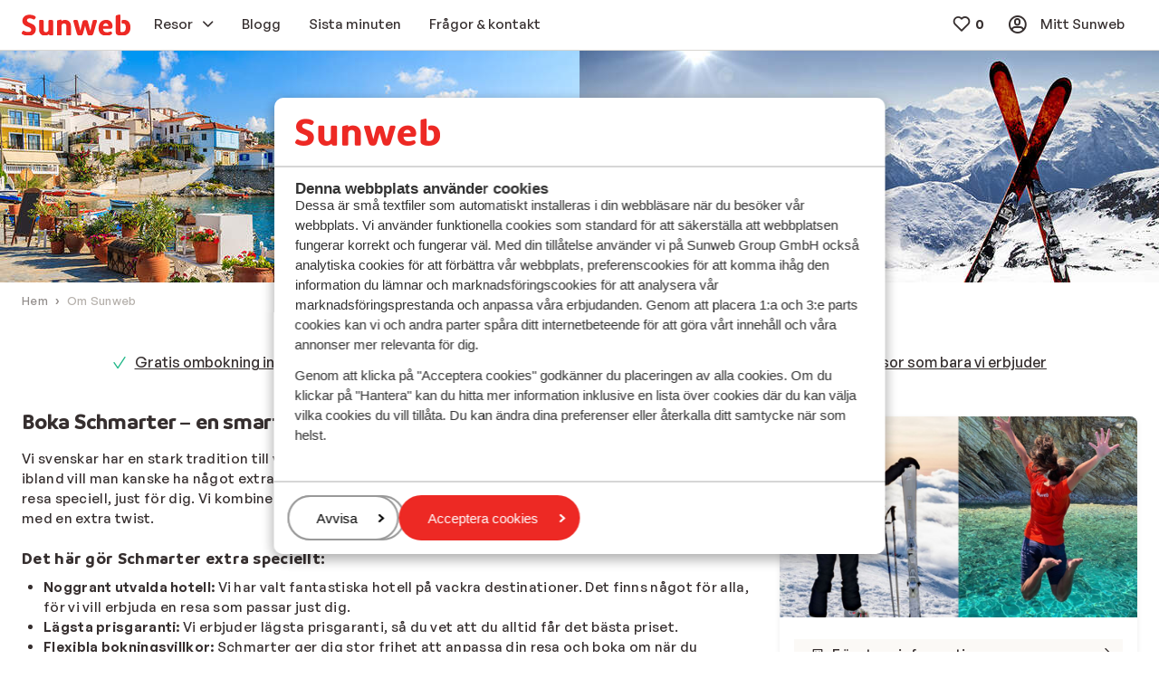

--- FILE ---
content_type: text/html; charset=utf-8
request_url: https://www.sunweb.se/om-sunweb
body_size: 34060
content:

    <!doctype html>
    <html lang="sv">
    <head>
        
            <!-- Register NR script -->
<script type="text/javascript">
;window.NREUM||(NREUM={});NREUM.init={distributed_tracing:{enabled:true},privacy:{cookies_enabled:true},ajax:{deny_list:["bam.nr-data.net"]}};

;NREUM.loader_config={accountID:"815571",trustKey:"815571",agentID:"144427301",licenseKey:"NRBR-2847af3845eec803734",applicationID:"138116895"};
;NREUM.info={beacon:"bam.nr-data.net",errorBeacon:"bam.nr-data.net",licenseKey:"NRBR-2847af3845eec803734",applicationID:"138116895",sa:1};
;/*! For license information please see nr-loader-spa-1.251.1.min.js.LICENSE.txt */
(()=>{var e,t,r={234:(e,t,r)=>{"use strict";r.d(t,{P_:()=>m,Mt:()=>b,C5:()=>s,DL:()=>w,OP:()=>D,lF:()=>O,Yu:()=>E,Dg:()=>v,CX:()=>c,GE:()=>x,sU:()=>N});var n=r(8632),i=r(9567);const o={beacon:n.ce.beacon,errorBeacon:n.ce.errorBeacon,licenseKey:void 0,applicationID:void 0,sa:void 0,queueTime:void 0,applicationTime:void 0,ttGuid:void 0,user:void 0,account:void 0,product:void 0,extra:void 0,jsAttributes:{},userAttributes:void 0,atts:void 0,transactionName:void 0,tNamePlain:void 0},a={};function s(e){if(!e)throw new Error("All info objects require an agent identifier!");if(!a[e])throw new Error("Info for ".concat(e," was never set"));return a[e]}function c(e,t){if(!e)throw new Error("All info objects require an agent identifier!");a[e]=(0,i.D)(t,o);const r=(0,n.ek)(e);r&&(r.info=a[e])}const u=e=>{if(!e||"string"!=typeof e)return!1;try{document.createDocumentFragment().querySelector(e)}catch{return!1}return!0};var d=r(7056),l=r(50);const f="[data-nr-mask]",h=()=>{const e={mask_selector:"*",block_selector:"[data-nr-block]",mask_input_options:{color:!1,date:!1,"datetime-local":!1,email:!1,month:!1,number:!1,range:!1,search:!1,tel:!1,text:!1,time:!1,url:!1,week:!1,textarea:!1,select:!1,password:!0}};return{feature_flags:[],proxy:{assets:void 0,beacon:void 0},privacy:{cookies_enabled:!0},ajax:{deny_list:void 0,block_internal:!0,enabled:!0,harvestTimeSeconds:10,autoStart:!0},distributed_tracing:{enabled:void 0,exclude_newrelic_header:void 0,cors_use_newrelic_header:void 0,cors_use_tracecontext_headers:void 0,allowed_origins:void 0},session:{domain:void 0,expiresMs:d.oD,inactiveMs:d.Hb},ssl:void 0,obfuscate:void 0,jserrors:{enabled:!0,harvestTimeSeconds:10,autoStart:!0},metrics:{enabled:!0,autoStart:!0},page_action:{enabled:!0,harvestTimeSeconds:30,autoStart:!0},page_view_event:{enabled:!0,autoStart:!0},page_view_timing:{enabled:!0,harvestTimeSeconds:30,long_task:!1,autoStart:!0},session_trace:{enabled:!0,harvestTimeSeconds:10,autoStart:!0},harvest:{tooManyRequestsDelay:60},session_replay:{autoStart:!0,enabled:!1,harvestTimeSeconds:60,sampling_rate:50,error_sampling_rate:50,collect_fonts:!1,inline_images:!1,inline_stylesheet:!0,mask_all_inputs:!0,get mask_text_selector(){return e.mask_selector},set mask_text_selector(t){u(t)?e.mask_selector="".concat(t,",").concat(f):""===t||null===t?e.mask_selector=f:(0,l.Z)("An invalid session_replay.mask_selector was provided. '*' will be used.",t)},get block_class(){return"nr-block"},get ignore_class(){return"nr-ignore"},get mask_text_class(){return"nr-mask"},get block_selector(){return e.block_selector},set block_selector(t){u(t)?e.block_selector+=",".concat(t):""!==t&&(0,l.Z)("An invalid session_replay.block_selector was provided and will not be used",t)},get mask_input_options(){return e.mask_input_options},set mask_input_options(t){t&&"object"==typeof t?e.mask_input_options={...t,password:!0}:(0,l.Z)("An invalid session_replay.mask_input_option was provided and will not be used",t)}},spa:{enabled:!0,harvestTimeSeconds:10,autoStart:!0}}},p={},g="All configuration objects require an agent identifier!";function m(e){if(!e)throw new Error(g);if(!p[e])throw new Error("Configuration for ".concat(e," was never set"));return p[e]}function v(e,t){if(!e)throw new Error(g);p[e]=(0,i.D)(t,h());const r=(0,n.ek)(e);r&&(r.init=p[e])}function b(e,t){if(!e)throw new Error(g);var r=m(e);if(r){for(var n=t.split("."),i=0;i<n.length-1;i++)if("object"!=typeof(r=r[n[i]]))return;r=r[n[n.length-1]]}return r}const y={accountID:void 0,trustKey:void 0,agentID:void 0,licenseKey:void 0,applicationID:void 0,xpid:void 0},A={};function w(e){if(!e)throw new Error("All loader-config objects require an agent identifier!");if(!A[e])throw new Error("LoaderConfig for ".concat(e," was never set"));return A[e]}function x(e,t){if(!e)throw new Error("All loader-config objects require an agent identifier!");A[e]=(0,i.D)(t,y);const r=(0,n.ek)(e);r&&(r.loader_config=A[e])}const E=(0,n.mF)().o;var _=r(385),T=r(6818);const S={buildEnv:T.Re,customTransaction:void 0,disabled:!1,distMethod:T.gF,isolatedBacklog:!1,loaderType:void 0,maxBytes:3e4,offset:Math.floor(_._A?.performance?.timeOrigin||_._A?.performance?.timing?.navigationStart||Date.now()),onerror:void 0,origin:""+_._A.location,ptid:void 0,releaseIds:{},session:void 0,xhrWrappable:"function"==typeof _._A.XMLHttpRequest?.prototype?.addEventListener,version:T.q4,denyList:void 0},R={};function D(e){if(!e)throw new Error("All runtime objects require an agent identifier!");if(!R[e])throw new Error("Runtime for ".concat(e," was never set"));return R[e]}function N(e,t){if(!e)throw new Error("All runtime objects require an agent identifier!");R[e]=(0,i.D)(t,S);const r=(0,n.ek)(e);r&&(r.runtime=R[e])}function O(e){return function(e){try{const t=s(e);return!!t.licenseKey&&!!t.errorBeacon&&!!t.applicationID}catch(e){return!1}}(e)}},9567:(e,t,r)=>{"use strict";r.d(t,{D:()=>i});var n=r(50);function i(e,t){try{if(!e||"object"!=typeof e)return(0,n.Z)("Setting a Configurable requires an object as input");if(!t||"object"!=typeof t)return(0,n.Z)("Setting a Configurable requires a model to set its initial properties");const r=Object.create(Object.getPrototypeOf(t),Object.getOwnPropertyDescriptors(t)),o=0===Object.keys(r).length?e:r;for(let a in o)if(void 0!==e[a])try{Array.isArray(e[a])&&Array.isArray(t[a])?r[a]=Array.from(new Set([...e[a],...t[a]])):"object"==typeof e[a]&&"object"==typeof t[a]?r[a]=i(e[a],t[a]):r[a]=e[a]}catch(e){(0,n.Z)("An error occurred while setting a property of a Configurable",e)}return r}catch(e){(0,n.Z)("An error occured while setting a Configurable",e)}}},6818:(e,t,r)=>{"use strict";r.d(t,{Re:()=>i,gF:()=>o,lF:()=>a,q4:()=>n});const n="1.251.1",i="PROD",o="CDN",a="2.0.0-alpha.11"},385:(e,t,r)=>{"use strict";r.d(t,{FN:()=>c,IF:()=>l,LW:()=>a,Nk:()=>h,Tt:()=>u,_A:()=>o,cv:()=>p,iS:()=>s,il:()=>n,ux:()=>d,v6:()=>i,w1:()=>f});const n="undefined"!=typeof window&&!!window.document,i="undefined"!=typeof WorkerGlobalScope&&("undefined"!=typeof self&&self instanceof WorkerGlobalScope&&self.navigator instanceof WorkerNavigator||"undefined"!=typeof globalThis&&globalThis instanceof WorkerGlobalScope&&globalThis.navigator instanceof WorkerNavigator),o=n?window:"undefined"!=typeof WorkerGlobalScope&&("undefined"!=typeof self&&self instanceof WorkerGlobalScope&&self||"undefined"!=typeof globalThis&&globalThis instanceof WorkerGlobalScope&&globalThis),a="complete"===o?.document?.readyState,s=Boolean("hidden"===o?.document?.visibilityState),c=""+o?.location,u=/iPad|iPhone|iPod/.test(o.navigator?.userAgent),d=u&&"undefined"==typeof SharedWorker,l=(()=>{const e=o.navigator?.userAgent?.match(/Firefox[/\s](\d+\.\d+)/);return Array.isArray(e)&&e.length>=2?+e[1]:0})(),f=Boolean(n&&window.document.documentMode),h=!!o.navigator?.sendBeacon,p=Math.floor(o?.performance?.timeOrigin||o?.performance?.timing?.navigationStart||Date.now())},1117:(e,t,r)=>{"use strict";r.d(t,{w:()=>o});var n=r(50);const i={agentIdentifier:"",ee:void 0};class o{constructor(e){try{if("object"!=typeof e)return(0,n.Z)("shared context requires an object as input");this.sharedContext={},Object.assign(this.sharedContext,i),Object.entries(e).forEach((e=>{let[t,r]=e;Object.keys(i).includes(t)&&(this.sharedContext[t]=r)}))}catch(e){(0,n.Z)("An error occured while setting SharedContext",e)}}}},8e3:(e,t,r)=>{"use strict";r.d(t,{L:()=>d,R:()=>c});var n=r(8325),i=r(1284),o=r(4322),a=r(3325);const s={};function c(e,t){const r={staged:!1,priority:a.p[t]||0};u(e),s[e].get(t)||s[e].set(t,r)}function u(e){e&&(s[e]||(s[e]=new Map))}function d(){let e=arguments.length>0&&void 0!==arguments[0]?arguments[0]:"",t=arguments.length>1&&void 0!==arguments[1]?arguments[1]:"feature";if(u(e),!e||!s[e].get(t))return a(t);s[e].get(t).staged=!0;const r=[...s[e]];function a(t){const r=e?n.ee.get(e):n.ee,a=o.X.handlers;if(r.backlog&&a){var s=r.backlog[t],c=a[t];if(c){for(var u=0;s&&u<s.length;++u)l(s[u],c);(0,i.D)(c,(function(e,t){(0,i.D)(t,(function(t,r){r[0].on(e,r[1])}))}))}delete a[t],r.backlog[t]=null,r.emit("drain-"+t,[])}}r.every((e=>{let[t,r]=e;return r.staged}))&&(r.sort(((e,t)=>e[1].priority-t[1].priority)),r.forEach((t=>{let[r]=t;s[e].delete(r),a(r)})))}function l(e,t){var r=e[1];(0,i.D)(t[r],(function(t,r){var n=e[0];if(r[0]===n){var i=r[1],o=e[3],a=e[2];i.apply(o,a)}}))}},8325:(e,t,r)=>{"use strict";r.d(t,{A:()=>c,ee:()=>u});var n=r(8632),i=r(2210),o=r(234);class a{constructor(e){this.contextId=e}}var s=r(3117);const c="nr@context:".concat(s.a),u=function e(t,r){var n={},s={},d={},f=!1;try{f=16===r.length&&(0,o.OP)(r).isolatedBacklog}catch(e){}var h={on:g,addEventListener:g,removeEventListener:function(e,t){var r=n[e];if(!r)return;for(var i=0;i<r.length;i++)r[i]===t&&r.splice(i,1)},emit:function(e,r,n,i,o){!1!==o&&(o=!0);if(u.aborted&&!i)return;t&&o&&t.emit(e,r,n);for(var a=p(n),c=m(e),d=c.length,l=0;l<d;l++)c[l].apply(a,r);var f=b()[s[e]];f&&f.push([h,e,r,a]);return a},get:v,listeners:m,context:p,buffer:function(e,t){const r=b();if(t=t||"feature",h.aborted)return;Object.entries(e||{}).forEach((e=>{let[n,i]=e;s[i]=t,t in r||(r[t]=[])}))},abort:l,aborted:!1,isBuffering:function(e){return!!b()[s[e]]},debugId:r,backlog:f?{}:t&&"object"==typeof t.backlog?t.backlog:{}};return h;function p(e){return e&&e instanceof a?e:e?(0,i.X)(e,c,(()=>new a(c))):new a(c)}function g(e,t){n[e]=m(e).concat(t)}function m(e){return n[e]||[]}function v(t){return d[t]=d[t]||e(h,t)}function b(){return h.backlog}}(void 0,"globalEE"),d=(0,n.fP)();function l(){u.aborted=!0,u.backlog={}}d.ee||(d.ee=u)},5546:(e,t,r)=>{"use strict";r.d(t,{E:()=>n,p:()=>i});var n=r(8325).ee.get("handle");function i(e,t,r,i,o){o?(o.buffer([e],i),o.emit(e,t,r)):(n.buffer([e],i),n.emit(e,t,r))}},4322:(e,t,r)=>{"use strict";r.d(t,{X:()=>o});var n=r(5546);o.on=a;var i=o.handlers={};function o(e,t,r,o){a(o||n.E,i,e,t,r)}function a(e,t,r,i,o){o||(o="feature"),e||(e=n.E);var a=t[o]=t[o]||{};(a[r]=a[r]||[]).push([e,i])}},3239:(e,t,r)=>{"use strict";r.d(t,{bP:()=>s,iz:()=>c,m$:()=>a});var n=r(385);let i=!1,o=!1;try{const e={get passive(){return i=!0,!1},get signal(){return o=!0,!1}};n._A.addEventListener("test",null,e),n._A.removeEventListener("test",null,e)}catch(e){}function a(e,t){return i||o?{capture:!!e,passive:i,signal:t}:!!e}function s(e,t){let r=arguments.length>2&&void 0!==arguments[2]&&arguments[2],n=arguments.length>3?arguments[3]:void 0;window.addEventListener(e,t,a(r,n))}function c(e,t){let r=arguments.length>2&&void 0!==arguments[2]&&arguments[2],n=arguments.length>3?arguments[3]:void 0;document.addEventListener(e,t,a(r,n))}},3117:(e,t,r)=>{"use strict";r.d(t,{a:()=>n});const n=(0,r(4402).Rl)()},4402:(e,t,r)=>{"use strict";r.d(t,{Ht:()=>u,M:()=>c,Rl:()=>a,ky:()=>s});var n=r(385);const i="xxxxxxxx-xxxx-4xxx-yxxx-xxxxxxxxxxxx";function o(e,t){return e?15&e[t]:16*Math.random()|0}function a(){const e=n._A?.crypto||n._A?.msCrypto;let t,r=0;return e&&e.getRandomValues&&(t=e.getRandomValues(new Uint8Array(30))),i.split("").map((e=>"x"===e?o(t,r++).toString(16):"y"===e?(3&o()|8).toString(16):e)).join("")}function s(e){const t=n._A?.crypto||n._A?.msCrypto;let r,i=0;t&&t.getRandomValues&&(r=t.getRandomValues(new Uint8Array(e)));const a=[];for(var s=0;s<e;s++)a.push(o(r,i++).toString(16));return a.join("")}function c(){return s(16)}function u(){return s(32)}},7056:(e,t,r)=>{"use strict";r.d(t,{Bq:()=>n,Hb:()=>o,IK:()=>c,oD:()=>i,uT:()=>s,wO:()=>a});const n="NRBA",i=144e5,o=18e5,a={PAUSE:"session-pause",RESET:"session-reset",RESUME:"session-resume",UPDATE:"session-update"},s={SAME_TAB:"same-tab",CROSS_TAB:"cross-tab"},c={OFF:0,FULL:1,ERROR:2}},7894:(e,t,r)=>{"use strict";function n(){return Math.round(performance.now())}r.d(t,{z:()=>n})},7243:(e,t,r)=>{"use strict";r.d(t,{e:()=>i});var n=r(385);function i(e){if(0===(e||"").indexOf("data:"))return{protocol:"data"};try{const t=new URL(e,location.href),r={port:t.port,hostname:t.hostname,pathname:t.pathname,search:t.search,protocol:t.protocol.slice(0,t.protocol.indexOf(":")),sameOrigin:t.protocol===n._A?.location?.protocol&&t.host===n._A?.location?.host};return r.port&&""!==r.port||("http:"===t.protocol&&(r.port="80"),"https:"===t.protocol&&(r.port="443")),r.pathname&&""!==r.pathname?r.pathname.startsWith("/")||(r.pathname="/".concat(r.pathname)):r.pathname="/",r}catch(e){return{}}}},50:(e,t,r)=>{"use strict";function n(e,t){"function"==typeof console.warn&&(console.warn("New Relic: ".concat(e)),t&&console.warn(t))}r.d(t,{Z:()=>n})},2825:(e,t,r)=>{"use strict";r.d(t,{N:()=>d,T:()=>l});var n=r(8325),i=r(5546),o=r(3325),a=r(385);const s="newrelic";const c={stn:[o.D.sessionTrace],err:[o.D.jserrors,o.D.metrics],ins:[o.D.pageAction],spa:[o.D.spa],sr:[o.D.sessionReplay,o.D.sessionTrace]},u=new Set;function d(e,t){const r=n.ee.get(t);e&&"object"==typeof e&&(u.has(t)||(Object.entries(e).forEach((e=>{let[t,n]=e;c[t]?c[t].forEach((e=>{n?(0,i.p)("feat-"+t,[],void 0,e,r):(0,i.p)("block-"+t,[],void 0,e,r),(0,i.p)("rumresp-"+t,[Boolean(n)],void 0,e,r)})):n&&(0,i.p)("feat-"+t,[],void 0,void 0,r),l[t]=Boolean(n)})),Object.keys(c).forEach((e=>{void 0===l[e]&&(c[e]?.forEach((t=>(0,i.p)("rumresp-"+e,[!1],void 0,t,r))),l[e]=!1)})),u.add(t),function(){let e=arguments.length>0&&void 0!==arguments[0]?arguments[0]:{};try{a._A.dispatchEvent(new CustomEvent(s,{detail:e}))}catch(e){}}({loaded:!0})))}const l={}},2210:(e,t,r)=>{"use strict";r.d(t,{X:()=>i});var n=Object.prototype.hasOwnProperty;function i(e,t,r){if(n.call(e,t))return e[t];var i=r();if(Object.defineProperty&&Object.keys)try{return Object.defineProperty(e,t,{value:i,writable:!0,enumerable:!1}),i}catch(e){}return e[t]=i,i}},1284:(e,t,r)=>{"use strict";r.d(t,{D:()=>n});const n=(e,t)=>Object.entries(e||{}).map((e=>{let[r,n]=e;return t(r,n)}))},4351:(e,t,r)=>{"use strict";r.d(t,{P:()=>o});var n=r(8325);const i=()=>{const e=new WeakSet;return(t,r)=>{if("object"==typeof r&&null!==r){if(e.has(r))return;e.add(r)}return r}};function o(e){try{return JSON.stringify(e,i())}catch(e){try{n.ee.emit("internal-error",[e])}catch(e){}}}},3960:(e,t,r)=>{"use strict";r.d(t,{KB:()=>a,b2:()=>o});var n=r(3239);function i(){return"undefined"==typeof document||"complete"===document.readyState}function o(e,t){if(i())return e();(0,n.bP)("load",e,t)}function a(e){if(i())return e();(0,n.iz)("DOMContentLoaded",e)}},8632:(e,t,r)=>{"use strict";r.d(t,{EZ:()=>d,ce:()=>o,ek:()=>u,fP:()=>a,gG:()=>l,h5:()=>c,mF:()=>s});var n=r(7894),i=r(385);const o={beacon:"bam.nr-data.net",errorBeacon:"bam.nr-data.net"};function a(){return i._A.NREUM||(i._A.NREUM={}),void 0===i._A.newrelic&&(i._A.newrelic=i._A.NREUM),i._A.NREUM}function s(){let e=a();return e.o||(e.o={ST:i._A.setTimeout,SI:i._A.setImmediate,CT:i._A.clearTimeout,XHR:i._A.XMLHttpRequest,REQ:i._A.Request,EV:i._A.Event,PR:i._A.Promise,MO:i._A.MutationObserver,FETCH:i._A.fetch}),e}function c(e,t){let r=a();r.initializedAgents??={},t.initializedAt={ms:(0,n.z)(),date:new Date},r.initializedAgents[e]=t}function u(e){let t=a();return t.initializedAgents?.[e]}function d(e,t){a()[e]=t}function l(){return function(){let e=a();const t=e.info||{};e.info={beacon:o.beacon,errorBeacon:o.errorBeacon,...t}}(),function(){let e=a();const t=e.init||{};e.init={...t}}(),s(),function(){let e=a();const t=e.loader_config||{};e.loader_config={...t}}(),a()}},7956:(e,t,r)=>{"use strict";r.d(t,{N:()=>i});var n=r(3239);function i(e){let t=arguments.length>1&&void 0!==arguments[1]&&arguments[1],r=arguments.length>2?arguments[2]:void 0,i=arguments.length>3?arguments[3]:void 0;(0,n.iz)("visibilitychange",(function(){if(t)return void("hidden"===document.visibilityState&&e());e(document.visibilityState)}),r,i)}},1214:(e,t,r)=>{"use strict";r.d(t,{em:()=>b,u5:()=>R,QU:()=>O,_L:()=>C,Gm:()=>M,Lg:()=>L,BV:()=>Z,Kf:()=>Y});var n=r(8325),i=r(3117);const o="nr@original:".concat(i.a);var a=Object.prototype.hasOwnProperty,s=!1;function c(e,t){return e||(e=n.ee),r.inPlace=function(e,t,n,i,o){n||(n="");const a="-"===n.charAt(0);for(let s=0;s<t.length;s++){const c=t[s],u=e[c];d(u)||(e[c]=r(u,a?c+n:n,i,c,o))}},r.flag=o,r;function r(t,r,n,s,c){return d(t)?t:(r||(r=""),nrWrapper[o]=t,function(e,t,r){if(Object.defineProperty&&Object.keys)try{return Object.keys(e).forEach((function(r){Object.defineProperty(t,r,{get:function(){return e[r]},set:function(t){return e[r]=t,t}})})),t}catch(e){u([e],r)}for(var n in e)a.call(e,n)&&(t[n]=e[n])}(t,nrWrapper,e),nrWrapper);function nrWrapper(){var o,a,d,l;try{a=this,o=[...arguments],d="function"==typeof n?n(o,a):n||{}}catch(t){u([t,"",[o,a,s],d],e)}i(r+"start",[o,a,s],d,c);try{return l=t.apply(a,o)}catch(e){throw i(r+"err",[o,a,e],d,c),e}finally{i(r+"end",[o,a,l],d,c)}}}function i(r,n,i,o){if(!s||t){var a=s;s=!0;try{e.emit(r,n,i,t,o)}catch(t){u([t,r,n,i],e)}s=a}}}function u(e,t){t||(t=n.ee);try{t.emit("internal-error",e)}catch(e){}}function d(e){return!(e&&"function"==typeof e&&e.apply&&!e[o])}var l=r(2210),f=r(385);const h={},p=f._A.XMLHttpRequest,g="addEventListener",m="removeEventListener",v="nr@wrapped:".concat(n.A);function b(e){var t=function(e){return(e||n.ee).get("events")}(e);if(h[t.debugId]++)return t;h[t.debugId]=1;var r=c(t,!0);function i(e){r.inPlace(e,[g,m],"-",o)}function o(e,t){return e[1]}return"getPrototypeOf"in Object&&(f.il&&y(document,i),y(f._A,i),y(p.prototype,i)),t.on(g+"-start",(function(e,t){var n=e[1];if(null!==n&&("function"==typeof n||"object"==typeof n)){var i=(0,l.X)(n,v,(function(){var e={object:function(){if("function"!=typeof n.handleEvent)return;return n.handleEvent.apply(n,arguments)},function:n}[typeof n];return e?r(e,"fn-",null,e.name||"anonymous"):n}));this.wrapped=e[1]=i}})),t.on(m+"-start",(function(e){e[1]=this.wrapped||e[1]})),t}function y(e,t){let r=e;for(;"object"==typeof r&&!Object.prototype.hasOwnProperty.call(r,g);)r=Object.getPrototypeOf(r);for(var n=arguments.length,i=new Array(n>2?n-2:0),o=2;o<n;o++)i[o-2]=arguments[o];r&&t(r,...i)}var A="fetch-",w=A+"body-",x=["arrayBuffer","blob","json","text","formData"],E=f._A.Request,_=f._A.Response,T="prototype";const S={};function R(e){const t=function(e){return(e||n.ee).get("fetch")}(e);if(!(E&&_&&f._A.fetch))return t;if(S[t.debugId]++)return t;function r(e,r,i){var o=e[r];"function"==typeof o&&(e[r]=function(){var e,r=[...arguments],a={};t.emit(i+"before-start",[r],a),a[n.A]&&a[n.A].dt&&(e=a[n.A].dt);var s=o.apply(this,r);return t.emit(i+"start",[r,e],s),s.then((function(e){return t.emit(i+"end",[null,e],s),e}),(function(e){throw t.emit(i+"end",[e],s),e}))})}return S[t.debugId]=1,x.forEach((e=>{r(E[T],e,w),r(_[T],e,w)})),r(f._A,"fetch",A),t.on(A+"end",(function(e,r){var n=this;if(r){var i=r.headers.get("content-length");null!==i&&(n.rxSize=i),t.emit(A+"done",[null,r],n)}else t.emit(A+"done",[e],n)})),t}const D={},N=["pushState","replaceState"];function O(e){const t=function(e){return(e||n.ee).get("history")}(e);return!f.il||D[t.debugId]++||(D[t.debugId]=1,c(t).inPlace(window.history,N,"-")),t}var I=r(3239);const j={},P=["appendChild","insertBefore","replaceChild"];function C(e){const t=function(e){return(e||n.ee).get("jsonp")}(e);if(!f.il||j[t.debugId])return t;j[t.debugId]=!0;var r=c(t),i=/[?&](?:callback|cb)=([^&#]+)/,o=/(.*)\.([^.]+)/,a=/^(\w+)(\.|$)(.*)$/;function s(e,t){if(!e)return t;const r=e.match(a),n=r[1];return s(r[3],t[n])}return r.inPlace(Node.prototype,P,"dom-"),t.on("dom-start",(function(e){!function(e){if(!e||"string"!=typeof e.nodeName||"script"!==e.nodeName.toLowerCase())return;if("function"!=typeof e.addEventListener)return;var n=(a=e.src,c=a.match(i),c?c[1]:null);var a,c;if(!n)return;var u=function(e){var t=e.match(o);if(t&&t.length>=3)return{key:t[2],parent:s(t[1],window)};return{key:e,parent:window}}(n);if("function"!=typeof u.parent[u.key])return;var d={};function l(){t.emit("jsonp-end",[],d),e.removeEventListener("load",l,(0,I.m$)(!1)),e.removeEventListener("error",f,(0,I.m$)(!1))}function f(){t.emit("jsonp-error",[],d),t.emit("jsonp-end",[],d),e.removeEventListener("load",l,(0,I.m$)(!1)),e.removeEventListener("error",f,(0,I.m$)(!1))}r.inPlace(u.parent,[u.key],"cb-",d),e.addEventListener("load",l,(0,I.m$)(!1)),e.addEventListener("error",f,(0,I.m$)(!1)),t.emit("new-jsonp",[e.src],d)}(e[0])})),t}const k={};function M(e){const t=function(e){return(e||n.ee).get("mutation")}(e);if(!f.il||k[t.debugId])return t;k[t.debugId]=!0;var r=c(t),i=f._A.MutationObserver;return i&&(window.MutationObserver=function(e){return this instanceof i?new i(r(e,"fn-")):i.apply(this,arguments)},MutationObserver.prototype=i.prototype),t}const H={};function L(e){const t=function(e){return(e||n.ee).get("promise")}(e);if(H[t.debugId])return t;H[t.debugId]=!0;var r=t.context,i=c(t),a=f._A.Promise;return a&&function(){function e(r){var n=t.context(),o=i(r,"executor-",n,null,!1);const s=Reflect.construct(a,[o],e);return t.context(s).getCtx=function(){return n},s}f._A.Promise=e,Object.defineProperty(e,"name",{value:"Promise"}),e.toString=function(){return a.toString()},Object.setPrototypeOf(e,a),["all","race"].forEach((function(r){const n=a[r];e[r]=function(e){let i=!1;[...e||[]].forEach((e=>{this.resolve(e).then(a("all"===r),a(!1))}));const o=n.apply(this,arguments);return o;function a(e){return function(){t.emit("propagate",[null,!i],o,!1,!1),i=i||!e}}}})),["resolve","reject"].forEach((function(r){const n=a[r];e[r]=function(e){const r=n.apply(this,arguments);return e!==r&&t.emit("propagate",[e,!0],r,!1,!1),r}})),e.prototype=a.prototype;const n=a.prototype.then;a.prototype.then=function(){var e=this,o=r(e);o.promise=e;for(var a=arguments.length,s=new Array(a),c=0;c<a;c++)s[c]=arguments[c];s[0]=i(s[0],"cb-",o,null,!1),s[1]=i(s[1],"cb-",o,null,!1);const u=n.apply(this,s);return o.nextPromise=u,t.emit("propagate",[e,!0],u,!1,!1),u},a.prototype.then[o]=n,t.on("executor-start",(function(e){e[0]=i(e[0],"resolve-",this,null,!1),e[1]=i(e[1],"resolve-",this,null,!1)})),t.on("executor-err",(function(e,t,r){e[1](r)})),t.on("cb-end",(function(e,r,n){t.emit("propagate",[n,!0],this.nextPromise,!1,!1)})),t.on("propagate",(function(e,r,n){this.getCtx&&!r||(this.getCtx=function(){if(e instanceof Promise)var r=t.context(e);return r&&r.getCtx?r.getCtx():this})}))}(),t}const z={},F="setTimeout",B="setInterval",U="clearTimeout",V="-start",q="-",G=[F,"setImmediate",B,U,"clearImmediate"];function Z(e){const t=function(e){return(e||n.ee).get("timer")}(e);if(z[t.debugId]++)return t;z[t.debugId]=1;var r=c(t);return r.inPlace(f._A,G.slice(0,2),F+q),r.inPlace(f._A,G.slice(2,3),B+q),r.inPlace(f._A,G.slice(3),U+q),t.on(B+V,(function(e,t,n){e[0]=r(e[0],"fn-",null,n)})),t.on(F+V,(function(e,t,n){this.method=n,this.timerDuration=isNaN(e[1])?0:+e[1],e[0]=r(e[0],"fn-",this,n)})),t}var W=r(50);const X={},K=["open","send"];function Y(e){var t=e||n.ee;const r=function(e){return(e||n.ee).get("xhr")}(t);if(X[r.debugId]++)return r;X[r.debugId]=1,b(t);var i=c(r),o=f._A.XMLHttpRequest,a=f._A.MutationObserver,s=f._A.Promise,u=f._A.setInterval,d="readystatechange",l=["onload","onerror","onabort","onloadstart","onloadend","onprogress","ontimeout"],h=[],p=f._A.XMLHttpRequest=function(e){const t=new o(e),n=r.context(t);try{r.emit("new-xhr",[t],n),t.addEventListener(d,(a=n,function(){var e=this;e.readyState>3&&!a.resolved&&(a.resolved=!0,r.emit("xhr-resolved",[],e)),i.inPlace(e,l,"fn-",w)}),(0,I.m$)(!1))}catch(e){(0,W.Z)("An error occurred while intercepting XHR",e);try{r.emit("internal-error",[e])}catch(e){}}var a;return t};function g(e,t){i.inPlace(t,["onreadystatechange"],"fn-",w)}if(function(e,t){for(var r in e)t[r]=e[r]}(o,p),p.prototype=o.prototype,i.inPlace(p.prototype,K,"-xhr-",w),r.on("send-xhr-start",(function(e,t){g(e,t),function(e){h.push(e),a&&(m?m.then(A):u?u(A):(v=-v,y.data=v))}(t)})),r.on("open-xhr-start",g),a){var m=s&&s.resolve();if(!u&&!s){var v=1,y=document.createTextNode(v);new a(A).observe(y,{characterData:!0})}}else t.on("fn-end",(function(e){e[0]&&e[0].type===d||A()}));function A(){for(var e=0;e<h.length;e++)g(0,h[e]);h.length&&(h=[])}function w(e,t){return t}return r}},7825:(e,t,r)=>{"use strict";r.d(t,{t:()=>n});const n=r(3325).D.ajax},6660:(e,t,r)=>{"use strict";r.d(t,{t:()=>n});const n=r(3325).D.jserrors},3081:(e,t,r)=>{"use strict";r.d(t,{gF:()=>o,mY:()=>i,t9:()=>n,vz:()=>s,xS:()=>a});const n=r(3325).D.metrics,i="sm",o="cm",a="storeSupportabilityMetrics",s="storeEventMetrics"},4649:(e,t,r)=>{"use strict";r.d(t,{t:()=>n});const n=r(3325).D.pageAction},7633:(e,t,r)=>{"use strict";r.d(t,{t:()=>n});const n=r(3325).D.pageViewEvent},9251:(e,t,r)=>{"use strict";r.d(t,{t:()=>n});const n=r(3325).D.pageViewTiming},7144:(e,t,r)=>{"use strict";r.d(t,{J0:()=>l,Mi:()=>d,Vb:()=>o,Ye:()=>s,fm:()=>c,i9:()=>a,t9:()=>i,u0:()=>u});var n=r(7056);const i=r(3325).D.sessionReplay,o=.12,a={DomContentLoaded:0,Load:1,FullSnapshot:2,IncrementalSnapshot:3,Meta:4,Custom:5},s=1e6,c=64e3,u={[n.IK.ERROR]:15e3,[n.IK.FULL]:3e5,[n.IK.OFF]:0},d={RESET:{message:"Session was reset",sm:"Reset"},IMPORT:{message:"Recorder failed to import",sm:"Import"},TOO_MANY:{message:"429: Too Many Requests",sm:"Too-Many"},TOO_BIG:{message:"Payload was too large",sm:"Too-Big"},CROSS_TAB:{message:"Session Entity was set to OFF on another tab",sm:"Cross-Tab"},ENTITLEMENTS:{message:"Session Replay is not allowed and will not be started",sm:"Entitlement"}},l=5e3},3614:(e,t,r)=>{"use strict";r.d(t,{BST_RESOURCE:()=>i,END:()=>s,FEATURE_NAME:()=>n,FN_END:()=>u,FN_START:()=>c,PUSH_STATE:()=>d,RESOURCE:()=>o,START:()=>a});const n=r(3325).D.sessionTrace,i="bstResource",o="resource",a="-start",s="-end",c="fn"+a,u="fn"+s,d="pushState"},7836:(e,t,r)=>{"use strict";r.d(t,{BODY:()=>x,CB_END:()=>E,CB_START:()=>u,END:()=>w,FEATURE_NAME:()=>i,FETCH:()=>T,FETCH_BODY:()=>v,FETCH_DONE:()=>m,FETCH_START:()=>g,FN_END:()=>c,FN_START:()=>s,INTERACTION:()=>f,INTERACTION_API:()=>d,INTERACTION_EVENTS:()=>o,JSONP_END:()=>b,JSONP_NODE:()=>p,JS_TIME:()=>_,MAX_TIMER_BUDGET:()=>a,REMAINING:()=>l,SPA_NODE:()=>h,START:()=>A,originalSetTimeout:()=>y});var n=r(234);const i=r(3325).D.spa,o=["click","submit","keypress","keydown","keyup","change"],a=999,s="fn-start",c="fn-end",u="cb-start",d="api-ixn-",l="remaining",f="interaction",h="spaNode",p="jsonpNode",g="fetch-start",m="fetch-done",v="fetch-body-",b="jsonp-end",y=n.Yu.ST,A="-start",w="-end",x="-body",E="cb"+w,_="jsTime",T="fetch"},5938:(e,t,r)=>{"use strict";r.d(t,{W:()=>i});var n=r(8325);class i{constructor(e,t,r){this.agentIdentifier=e,this.aggregator=t,this.ee=n.ee.get(e),this.featureName=r,this.blocked=!1}}},7530:(e,t,r)=>{"use strict";r.d(t,{j:()=>b});var n=r(3325),i=r(234),o=r(5546),a=r(8325),s=r(7894),c=r(8e3),u=r(3960),d=r(385),l=r(50),f=r(3081),h=r(8632);function p(){const e=(0,h.gG)();["setErrorHandler","finished","addToTrace","addRelease","addPageAction","setCurrentRouteName","setPageViewName","setCustomAttribute","interaction","noticeError","setUserId","setApplicationVersion","start","recordReplay","pauseReplay"].forEach((t=>{e[t]=function(){for(var r=arguments.length,n=new Array(r),i=0;i<r;i++)n[i]=arguments[i];return function(t){for(var r=arguments.length,n=new Array(r>1?r-1:0),i=1;i<r;i++)n[i-1]=arguments[i];let o=[];return Object.values(e.initializedAgents).forEach((e=>{e.exposed&&e.api[t]&&o.push(e.api[t](...n))})),o.length>1?o:o[0]}(t,...n)}}))}var g=r(2825);const m=e=>{const t=e.startsWith("http");e+="/",r.p=t?e:"https://"+e};let v=!1;function b(e){let t=arguments.length>1&&void 0!==arguments[1]?arguments[1]:{},b=arguments.length>2?arguments[2]:void 0,y=arguments.length>3?arguments[3]:void 0,{init:A,info:w,loader_config:x,runtime:E={loaderType:b},exposed:_=!0}=t;const T=(0,h.gG)();w||(A=T.init,w=T.info,x=T.loader_config),(0,i.Dg)(e.agentIdentifier,A||{}),(0,i.GE)(e.agentIdentifier,x||{}),w.jsAttributes??={},d.v6&&(w.jsAttributes.isWorker=!0),(0,i.CX)(e.agentIdentifier,w);const S=(0,i.P_)(e.agentIdentifier),R=[w.beacon,w.errorBeacon];v||(S.proxy.assets&&(m(S.proxy.assets),R.push(S.proxy.assets)),S.proxy.beacon&&R.push(S.proxy.beacon),p(),(0,h.EZ)("activatedFeatures",g.T)),E.denyList=[...S.ajax.deny_list||[],...S.ajax.block_internal?R:[]],(0,i.sU)(e.agentIdentifier,E),void 0===e.api&&(e.api=function(e,t){t||(0,c.R)(e,"api");const h={};var p=a.ee.get(e),g=p.get("tracer"),m="api-",v=m+"ixn-";function b(t,r,n,o){const a=(0,i.C5)(e);return null===r?delete a.jsAttributes[t]:(0,i.CX)(e,{...a,jsAttributes:{...a.jsAttributes,[t]:r}}),w(m,n,!0,o||null===r?"session":void 0)(t,r)}function y(){}["setErrorHandler","finished","addToTrace","addRelease"].forEach((e=>{h[e]=w(m,e,!0,"api")})),h.addPageAction=w(m,"addPageAction",!0,n.D.pageAction),h.setCurrentRouteName=w(m,"routeName",!0,n.D.spa),h.setPageViewName=function(t,r){if("string"==typeof t)return"/"!==t.charAt(0)&&(t="/"+t),(0,i.OP)(e).customTransaction=(r||"http://custom.transaction")+t,w(m,"setPageViewName",!0)()},h.setCustomAttribute=function(e,t){let r=arguments.length>2&&void 0!==arguments[2]&&arguments[2];if("string"==typeof e){if(["string","number","boolean"].includes(typeof t)||null===t)return b(e,t,"setCustomAttribute",r);(0,l.Z)("Failed to execute setCustomAttribute.\nNon-null value must be a string, number or boolean type, but a type of <".concat(typeof t,"> was provided."))}else(0,l.Z)("Failed to execute setCustomAttribute.\nName must be a string type, but a type of <".concat(typeof e,"> was provided."))},h.setUserId=function(e){if("string"==typeof e||null===e)return b("enduser.id",e,"setUserId",!0);(0,l.Z)("Failed to execute setUserId.\nNon-null value must be a string type, but a type of <".concat(typeof e,"> was provided."))},h.setApplicationVersion=function(e){if("string"==typeof e||null===e)return b("application.version",e,"setApplicationVersion",!1);(0,l.Z)("Failed to execute setApplicationVersion. Expected <String | null>, but got <".concat(typeof e,">."))},h.start=e=>{try{const t=e?"defined":"undefined";(0,o.p)(f.xS,["API/start/".concat(t,"/called")],void 0,n.D.metrics,p);const r=Object.values(n.D);if(void 0===e)e=r;else{if((e=Array.isArray(e)&&e.length?e:[e]).some((e=>!r.includes(e))))return(0,l.Z)("Invalid feature name supplied. Acceptable feature names are: ".concat(r));e.includes(n.D.pageViewEvent)||e.push(n.D.pageViewEvent)}e.forEach((e=>{p.emit("".concat(e,"-opt-in"))}))}catch(e){(0,l.Z)("An unexpected issue occurred",e)}},h.recordReplay=function(){(0,o.p)(f.xS,["API/recordReplay/called"],void 0,n.D.metrics,p),(0,o.p)("recordReplay",[],void 0,n.D.sessionReplay,p)},h.pauseReplay=function(){(0,o.p)(f.xS,["API/pauseReplay/called"],void 0,n.D.metrics,p),(0,o.p)("pauseReplay",[],void 0,n.D.sessionReplay,p)},h.interaction=function(){return(new y).get()};var A=y.prototype={createTracer:function(e,t){var r={},i=this,a="function"==typeof t;return(0,o.p)(f.xS,["API/createTracer/called"],void 0,n.D.metrics,p),(0,o.p)(v+"tracer",[(0,s.z)(),e,r],i,n.D.spa,p),function(){if(g.emit((a?"":"no-")+"fn-start",[(0,s.z)(),i,a],r),a)try{return t.apply(this,arguments)}catch(e){throw g.emit("fn-err",[arguments,this,e],r),e}finally{g.emit("fn-end",[(0,s.z)()],r)}}}};function w(e,t,r,i){return function(){return(0,o.p)(f.xS,["API/"+t+"/called"],void 0,n.D.metrics,p),i&&(0,o.p)(e+t,[(0,s.z)(),...arguments],r?null:this,i,p),r?void 0:this}}function x(){r.e(111).then(r.bind(r,7438)).then((t=>{let{setAPI:r}=t;r(e),(0,c.L)(e,"api")})).catch((()=>(0,l.Z)("Downloading runtime APIs failed...")))}return["actionText","setName","setAttribute","save","ignore","onEnd","getContext","end","get"].forEach((e=>{A[e]=w(v,e,void 0,n.D.spa)})),h.noticeError=function(e,t){"string"==typeof e&&(e=new Error(e)),(0,o.p)(f.xS,["API/noticeError/called"],void 0,n.D.metrics,p),(0,o.p)("err",[e,(0,s.z)(),!1,t],void 0,n.D.jserrors,p)},d.il?(0,u.b2)((()=>x()),!0):x(),h}(e.agentIdentifier,y)),void 0===e.exposed&&(e.exposed=_),v=!0}},1926:(e,t,r)=>{r.nc=(()=>{try{return document?.currentScript?.nonce}catch(e){}return""})()},3325:(e,t,r)=>{"use strict";r.d(t,{D:()=>n,p:()=>i});const n={ajax:"ajax",jserrors:"jserrors",metrics:"metrics",pageAction:"page_action",pageViewEvent:"page_view_event",pageViewTiming:"page_view_timing",sessionReplay:"session_replay",sessionTrace:"session_trace",spa:"spa"},i={[n.pageViewEvent]:1,[n.pageViewTiming]:2,[n.metrics]:3,[n.jserrors]:4,[n.ajax]:5,[n.sessionTrace]:6,[n.pageAction]:7,[n.spa]:8,[n.sessionReplay]:9}}},n={};function i(e){var t=n[e];if(void 0!==t)return t.exports;var o=n[e]={exports:{}};return r[e](o,o.exports,i),o.exports}i.m=r,i.d=(e,t)=>{for(var r in t)i.o(t,r)&&!i.o(e,r)&&Object.defineProperty(e,r,{enumerable:!0,get:t[r]})},i.f={},i.e=e=>Promise.all(Object.keys(i.f).reduce(((t,r)=>(i.f[r](e,t),t)),[])),i.u=e=>({111:"nr-spa",164:"nr-spa-compressor",433:"nr-spa-recorder"}[e]+"-1.251.1.min.js"),i.o=(e,t)=>Object.prototype.hasOwnProperty.call(e,t),e={},t="NRBA-1.251.1.PROD:",i.l=(r,n,o,a)=>{if(e[r])e[r].push(n);else{var s,c;if(void 0!==o)for(var u=document.getElementsByTagName("script"),d=0;d<u.length;d++){var l=u[d];if(l.getAttribute("src")==r||l.getAttribute("data-webpack")==t+o){s=l;break}}if(!s){c=!0;var f={111:"sha512-lCY4+B0gOT0jVtMbaDU0ri7coukTGr4YSIrFnYCbNcvlKoBWZ5lEMC3pnQbfFRHmqU9ClOHO1zeM7zl3Bpi8lg==",433:"sha512-uSk6ex6Q5btbEC3Fd9ucXsXT/MfYs9nSwrApEySzfsKG5WHfu74lzjBZOw2ou+AfTHUFLXX7zUhG8T18KvZDQQ==",164:"sha512-69slZTW/5YZ/pY5zE0I3TCiV/tXwxGlT/pOzl7BgweR1maJ+C+doWoTbPHgKP1SrTS/0sZHb5fgMScLDwVDkqw=="};(s=document.createElement("script")).charset="utf-8",s.timeout=120,i.nc&&s.setAttribute("nonce",i.nc),s.setAttribute("data-webpack",t+o),s.src=r,0!==s.src.indexOf(window.location.origin+"/")&&(s.crossOrigin="anonymous"),f[a]&&(s.integrity=f[a])}e[r]=[n];var h=(t,n)=>{s.onerror=s.onload=null,clearTimeout(p);var i=e[r];if(delete e[r],s.parentNode&&s.parentNode.removeChild(s),i&&i.forEach((e=>e(n))),t)return t(n)},p=setTimeout(h.bind(null,void 0,{type:"timeout",target:s}),12e4);s.onerror=h.bind(null,s.onerror),s.onload=h.bind(null,s.onload),c&&document.head.appendChild(s)}},i.r=e=>{"undefined"!=typeof Symbol&&Symbol.toStringTag&&Object.defineProperty(e,Symbol.toStringTag,{value:"Module"}),Object.defineProperty(e,"__esModule",{value:!0})},i.p="https://js-agent.newrelic.com/",(()=>{var e={801:0,92:0};i.f.j=(t,r)=>{var n=i.o(e,t)?e[t]:void 0;if(0!==n)if(n)r.push(n[2]);else{var o=new Promise(((r,i)=>n=e[t]=[r,i]));r.push(n[2]=o);var a=i.p+i.u(t),s=new Error;i.l(a,(r=>{if(i.o(e,t)&&(0!==(n=e[t])&&(e[t]=void 0),n)){var o=r&&("load"===r.type?"missing":r.type),a=r&&r.target&&r.target.src;s.message="Loading chunk "+t+" failed.\n("+o+": "+a+")",s.name="ChunkLoadError",s.type=o,s.request=a,n[1](s)}}),"chunk-"+t,t)}};var t=(t,r)=>{var n,o,[a,s,c]=r,u=0;if(a.some((t=>0!==e[t]))){for(n in s)i.o(s,n)&&(i.m[n]=s[n]);if(c)c(i)}for(t&&t(r);u<a.length;u++)o=a[u],i.o(e,o)&&e[o]&&e[o][0](),e[o]=0},r=self["webpackChunk:NRBA-1.251.1.PROD"]=self["webpackChunk:NRBA-1.251.1.PROD"]||[];r.forEach(t.bind(null,0)),r.push=t.bind(null,r.push.bind(r))})(),(()=>{"use strict";i(1926);var e=i(50);class t{#e(t){for(var r=arguments.length,n=new Array(r>1?r-1:0),i=1;i<r;i++)n[i-1]=arguments[i];if("function"==typeof this.api?.[t])return this.api[t](...n);(0,e.Z)("Call to agent api ".concat(t," failed. The API is not currently initialized."))}addPageAction(e,t){return this.#e("addPageAction",e,t)}setPageViewName(e,t){return this.#e("setPageViewName",e,t)}setCustomAttribute(e,t,r){return this.#e("setCustomAttribute",e,t,r)}noticeError(e,t){return this.#e("noticeError",e,t)}setUserId(e){return this.#e("setUserId",e)}setApplicationVersion(e){return this.#e("setApplicationVersion",e)}setErrorHandler(e){return this.#e("setErrorHandler",e)}finished(e){return this.#e("finished",e)}addRelease(e,t){return this.#e("addRelease",e,t)}start(e){return this.#e("start",e)}recordReplay(){return this.#e("recordReplay")}pauseReplay(){return this.#e("pauseReplay")}addToTrace(e){return this.#e("addToTrace",e)}setCurrentRouteName(e){return this.#e("setCurrentRouteName",e)}interaction(){return this.#e("interaction")}}var r=i(3325),n=i(234);const o=Object.values(r.D);function a(e){const t={};return o.forEach((r=>{t[r]=function(e,t){return!1!==(0,n.Mt)(t,"".concat(e,".enabled"))}(r,e)})),t}var s=i(7530);var c=i(8e3),u=i(5938),d=i(3960),l=i(385);class f extends u.W{constructor(e,t,r){let i=!(arguments.length>3&&void 0!==arguments[3])||arguments[3];super(e,t,r),this.auto=i,this.abortHandler=void 0,this.featAggregate=void 0,this.onAggregateImported=void 0,!1===(0,n.Mt)(this.agentIdentifier,"".concat(this.featureName,".autoStart"))&&(this.auto=!1),this.auto&&(0,c.R)(e,r)}importAggregator(){let t=arguments.length>0&&void 0!==arguments[0]?arguments[0]:{};if(this.featAggregate)return;if(!this.auto)return void this.ee.on("".concat(this.featureName,"-opt-in"),(()=>{(0,c.R)(this.agentIdentifier,this.featureName),this.auto=!0,this.importAggregator()}));const r=l.il&&!0===(0,n.Mt)(this.agentIdentifier,"privacy.cookies_enabled");let o;this.onAggregateImported=new Promise((e=>{o=e}));const a=async()=>{let n;try{if(r){const{setupAgentSession:e}=await i.e(111).then(i.bind(i,1656));n=e(this.agentIdentifier)}}catch(t){(0,e.Z)("A problem occurred when starting up session manager. This page will not start or extend any session.",t)}try{if(!this.shouldImportAgg(this.featureName,n))return(0,c.L)(this.agentIdentifier,this.featureName),void o(!1);const{lazyFeatureLoader:e}=await i.e(111).then(i.bind(i,8582)),{Aggregate:r}=await e(this.featureName,"aggregate");this.featAggregate=new r(this.agentIdentifier,this.aggregator,t),o(!0)}catch(t){(0,e.Z)("Downloading and initializing ".concat(this.featureName," failed..."),t),this.abortHandler?.(),(0,c.L)(this.agentIdentifier,this.featureName),o(!1)}};l.il?(0,d.b2)((()=>a()),!0):a()}shouldImportAgg(e,t){return e!==r.D.sessionReplay||!!n.Yu.MO&&(!1!==(0,n.Mt)(this.agentIdentifier,"session_trace.enabled")&&(!!t?.isNew||!!t?.state.sessionReplayMode))}}var h=i(7633);class p extends f{static featureName=h.t;constructor(e,t){let r=!(arguments.length>2&&void 0!==arguments[2])||arguments[2];super(e,t,h.t,r),this.importAggregator()}}var g=i(1117),m=i(1284);class v extends g.w{constructor(e){super(e),this.aggregatedData={}}store(e,t,r,n,i){var o=this.getBucket(e,t,r,i);return o.metrics=function(e,t){t||(t={count:0});return t.count+=1,(0,m.D)(e,(function(e,r){t[e]=b(r,t[e])})),t}(n,o.metrics),o}merge(e,t,r,n,i){var o=this.getBucket(e,t,n,i);if(o.metrics){var a=o.metrics;a.count+=r.count,(0,m.D)(r,(function(e,t){if("count"!==e){var n=a[e],i=r[e];i&&!i.c?a[e]=b(i.t,n):a[e]=function(e,t){if(!t)return e;t.c||(t=y(t.t));return t.min=Math.min(e.min,t.min),t.max=Math.max(e.max,t.max),t.t+=e.t,t.sos+=e.sos,t.c+=e.c,t}(i,a[e])}}))}else o.metrics=r}storeMetric(e,t,r,n){var i=this.getBucket(e,t,r);return i.stats=b(n,i.stats),i}getBucket(e,t,r,n){this.aggregatedData[e]||(this.aggregatedData[e]={});var i=this.aggregatedData[e][t];return i||(i=this.aggregatedData[e][t]={params:r||{}},n&&(i.custom=n)),i}get(e,t){return t?this.aggregatedData[e]&&this.aggregatedData[e][t]:this.aggregatedData[e]}take(e){for(var t={},r="",n=!1,i=0;i<e.length;i++)t[r=e[i]]=A(this.aggregatedData[r]),t[r].length&&(n=!0),delete this.aggregatedData[r];return n?t:null}}function b(e,t){return null==e?function(e){e?e.c++:e={c:1};return e}(t):t?(t.c||(t=y(t.t)),t.c+=1,t.t+=e,t.sos+=e*e,e>t.max&&(t.max=e),e<t.min&&(t.min=e),t):{t:e}}function y(e){return{t:e,min:e,max:e,sos:e*e,c:1}}function A(e){return"object"!=typeof e?[]:(0,m.D)(e,w)}function w(e,t){return t}var x=i(8632),E=i(4402),_=i(4351);var T=i(5546),S=i(7956),R=i(3239),D=i(7894),N=i(9251);class O extends f{static featureName=N.t;constructor(e,t){let r=!(arguments.length>2&&void 0!==arguments[2])||arguments[2];super(e,t,N.t,r),l.il&&((0,S.N)((()=>(0,T.p)("docHidden",[(0,D.z)()],void 0,N.t,this.ee)),!0),(0,R.bP)("pagehide",(()=>(0,T.p)("winPagehide",[(0,D.z)()],void 0,N.t,this.ee))),this.importAggregator())}}var I=i(3081);class j extends f{static featureName=I.t9;constructor(e,t){let r=!(arguments.length>2&&void 0!==arguments[2])||arguments[2];super(e,t,I.t9,r),this.importAggregator()}}var P=i(6660);class C{constructor(e,t,r,n){this.name="UncaughtError",this.message=e,this.sourceURL=t,this.line=r,this.column=n}}class k extends f{static featureName=P.t;#t=new Set;constructor(e,t){let n=!(arguments.length>2&&void 0!==arguments[2])||arguments[2];super(e,t,P.t,n);try{this.removeOnAbort=new AbortController}catch(e){}this.ee.on("fn-err",((e,t,n)=>{this.abortHandler&&!this.#t.has(n)&&(this.#t.add(n),(0,T.p)("err",[this.#r(n),(0,D.z)()],void 0,r.D.jserrors,this.ee))})),this.ee.on("internal-error",(e=>{this.abortHandler&&(0,T.p)("ierr",[this.#r(e),(0,D.z)(),!0],void 0,r.D.jserrors,this.ee)})),l._A.addEventListener("unhandledrejection",(e=>{this.abortHandler&&(0,T.p)("err",[this.#n(e),(0,D.z)(),!1,{unhandledPromiseRejection:1}],void 0,r.D.jserrors,this.ee)}),(0,R.m$)(!1,this.removeOnAbort?.signal)),l._A.addEventListener("error",(e=>{this.abortHandler&&(this.#t.has(e.error)?this.#t.delete(e.error):(0,T.p)("err",[this.#i(e),(0,D.z)()],void 0,r.D.jserrors,this.ee))}),(0,R.m$)(!1,this.removeOnAbort?.signal)),this.abortHandler=this.#o,this.importAggregator()}#o(){this.removeOnAbort?.abort(),this.#t.clear(),this.abortHandler=void 0}#r(e){return e instanceof Error?e:void 0!==e?.message?new C(e.message,e.filename||e.sourceURL,e.lineno||e.line,e.colno||e.col):new C("string"==typeof e?e:(0,_.P)(e))}#n(e){let t="Unhandled Promise Rejection: ";if(e?.reason instanceof Error)try{return e.reason.message=t+e.reason.message,e.reason}catch(t){return e.reason}if(void 0===e.reason)return new C(t);const r=this.#r(e.reason);return r.message=t+r.message,r}#i(e){return e.error instanceof Error?e.error:new C(e.message,e.filename,e.lineno,e.colno)}}var M=i(2210);let H=1;const L="nr@id";function z(e){const t=typeof e;return!e||"object"!==t&&"function"!==t?-1:e===l._A?0:(0,M.X)(e,L,(function(){return H++}))}function F(e){if("string"==typeof e&&e.length)return e.length;if("object"==typeof e){if("undefined"!=typeof ArrayBuffer&&e instanceof ArrayBuffer&&e.byteLength)return e.byteLength;if("undefined"!=typeof Blob&&e instanceof Blob&&e.size)return e.size;if(!("undefined"!=typeof FormData&&e instanceof FormData))try{return(0,_.P)(e).length}catch(e){return}}}var B=i(1214),U=i(7243);class V{constructor(e){this.agentIdentifier=e}generateTracePayload(e){if(!this.shouldGenerateTrace(e))return null;var t=(0,n.DL)(this.agentIdentifier);if(!t)return null;var r=(t.accountID||"").toString()||null,i=(t.agentID||"").toString()||null,o=(t.trustKey||"").toString()||null;if(!r||!i)return null;var a=(0,E.M)(),s=(0,E.Ht)(),c=Date.now(),u={spanId:a,traceId:s,timestamp:c};return(e.sameOrigin||this.isAllowedOrigin(e)&&this.useTraceContextHeadersForCors())&&(u.traceContextParentHeader=this.generateTraceContextParentHeader(a,s),u.traceContextStateHeader=this.generateTraceContextStateHeader(a,c,r,i,o)),(e.sameOrigin&&!this.excludeNewrelicHeader()||!e.sameOrigin&&this.isAllowedOrigin(e)&&this.useNewrelicHeaderForCors())&&(u.newrelicHeader=this.generateTraceHeader(a,s,c,r,i,o)),u}generateTraceContextParentHeader(e,t){return"00-"+t+"-"+e+"-01"}generateTraceContextStateHeader(e,t,r,n,i){return i+"@nr=0-1-"+r+"-"+n+"-"+e+"----"+t}generateTraceHeader(e,t,r,n,i,o){if(!("function"==typeof l._A?.btoa))return null;var a={v:[0,1],d:{ty:"Browser",ac:n,ap:i,id:e,tr:t,ti:r}};return o&&n!==o&&(a.d.tk=o),btoa((0,_.P)(a))}shouldGenerateTrace(e){return this.isDtEnabled()&&this.isAllowedOrigin(e)}isAllowedOrigin(e){var t=!1,r={};if((0,n.Mt)(this.agentIdentifier,"distributed_tracing")&&(r=(0,n.P_)(this.agentIdentifier).distributed_tracing),e.sameOrigin)t=!0;else if(r.allowed_origins instanceof Array)for(var i=0;i<r.allowed_origins.length;i++){var o=(0,U.e)(r.allowed_origins[i]);if(e.hostname===o.hostname&&e.protocol===o.protocol&&e.port===o.port){t=!0;break}}return t}isDtEnabled(){var e=(0,n.Mt)(this.agentIdentifier,"distributed_tracing");return!!e&&!!e.enabled}excludeNewrelicHeader(){var e=(0,n.Mt)(this.agentIdentifier,"distributed_tracing");return!!e&&!!e.exclude_newrelic_header}useNewrelicHeaderForCors(){var e=(0,n.Mt)(this.agentIdentifier,"distributed_tracing");return!!e&&!1!==e.cors_use_newrelic_header}useTraceContextHeadersForCors(){var e=(0,n.Mt)(this.agentIdentifier,"distributed_tracing");return!!e&&!!e.cors_use_tracecontext_headers}}var q=i(7825),G=["load","error","abort","timeout"],Z=G.length,W=n.Yu.REQ,X=n.Yu.XHR;class K extends f{static featureName=q.t;constructor(e,t){let i=!(arguments.length>2&&void 0!==arguments[2])||arguments[2];if(super(e,t,q.t,i),(0,n.OP)(e).xhrWrappable){this.dt=new V(e),this.handler=(e,t,r,n)=>(0,T.p)(e,t,r,n,this.ee);try{const e={xmlhttprequest:"xhr",fetch:"fetch",beacon:"beacon"};l._A?.performance?.getEntriesByType("resource").forEach((t=>{if(t.initiatorType in e&&0!==t.responseStatus){const n={status:t.responseStatus},i={rxSize:t.transferSize,duration:Math.floor(t.duration),cbTime:0};Y(n,t.name),this.handler("xhr",[n,i,t.startTime,t.responseEnd,e[t.initiatorType]],void 0,r.D.ajax)}}))}catch(e){}(0,B.u5)(this.ee),(0,B.Kf)(this.ee),function(e,t,i,o){function a(e){var t=this;t.totalCbs=0,t.called=0,t.cbTime=0,t.end=x,t.ended=!1,t.xhrGuids={},t.lastSize=null,t.loadCaptureCalled=!1,t.params=this.params||{},t.metrics=this.metrics||{},e.addEventListener("load",(function(r){E(t,e)}),(0,R.m$)(!1)),l.IF||e.addEventListener("progress",(function(e){t.lastSize=e.loaded}),(0,R.m$)(!1))}function s(e){this.params={method:e[0]},Y(this,e[1]),this.metrics={}}function c(t,r){var i=(0,n.DL)(e);i.xpid&&this.sameOrigin&&r.setRequestHeader("X-NewRelic-ID",i.xpid);var a=o.generateTracePayload(this.parsedOrigin);if(a){var s=!1;a.newrelicHeader&&(r.setRequestHeader("newrelic",a.newrelicHeader),s=!0),a.traceContextParentHeader&&(r.setRequestHeader("traceparent",a.traceContextParentHeader),a.traceContextStateHeader&&r.setRequestHeader("tracestate",a.traceContextStateHeader),s=!0),s&&(this.dt=a)}}function u(e,r){var n=this.metrics,i=e[0],o=this;if(n&&i){var a=F(i);a&&(n.txSize=a)}this.startTime=(0,D.z)(),this.body=i,this.listener=function(e){try{"abort"!==e.type||o.loadCaptureCalled||(o.params.aborted=!0),("load"!==e.type||o.called===o.totalCbs&&(o.onloadCalled||"function"!=typeof r.onload)&&"function"==typeof o.end)&&o.end(r)}catch(e){try{t.emit("internal-error",[e])}catch(e){}}};for(var s=0;s<Z;s++)r.addEventListener(G[s],this.listener,(0,R.m$)(!1))}function d(e,t,r){this.cbTime+=e,t?this.onloadCalled=!0:this.called+=1,this.called!==this.totalCbs||!this.onloadCalled&&"function"==typeof r.onload||"function"!=typeof this.end||this.end(r)}function f(e,t){var r=""+z(e)+!!t;this.xhrGuids&&!this.xhrGuids[r]&&(this.xhrGuids[r]=!0,this.totalCbs+=1)}function h(e,t){var r=""+z(e)+!!t;this.xhrGuids&&this.xhrGuids[r]&&(delete this.xhrGuids[r],this.totalCbs-=1)}function p(){this.endTime=(0,D.z)()}function g(e,r){r instanceof X&&"load"===e[0]&&t.emit("xhr-load-added",[e[1],e[2]],r)}function m(e,r){r instanceof X&&"load"===e[0]&&t.emit("xhr-load-removed",[e[1],e[2]],r)}function v(e,t,r){t instanceof X&&("onload"===r&&(this.onload=!0),("load"===(e[0]&&e[0].type)||this.onload)&&(this.xhrCbStart=(0,D.z)()))}function b(e,r){this.xhrCbStart&&t.emit("xhr-cb-time",[(0,D.z)()-this.xhrCbStart,this.onload,r],r)}function y(e){var t,r=e[1]||{};if("string"==typeof e[0]?0===(t=e[0]).length&&l.il&&(t=""+l._A.location.href):e[0]&&e[0].url?t=e[0].url:l._A?.URL&&e[0]&&e[0]instanceof URL?t=e[0].href:"function"==typeof e[0].toString&&(t=e[0].toString()),"string"==typeof t&&0!==t.length){t&&(this.parsedOrigin=(0,U.e)(t),this.sameOrigin=this.parsedOrigin.sameOrigin);var n=o.generateTracePayload(this.parsedOrigin);if(n&&(n.newrelicHeader||n.traceContextParentHeader))if(e[0]&&e[0].headers)s(e[0].headers,n)&&(this.dt=n);else{var i={};for(var a in r)i[a]=r[a];i.headers=new Headers(r.headers||{}),s(i.headers,n)&&(this.dt=n),e.length>1?e[1]=i:e.push(i)}}function s(e,t){var r=!1;return t.newrelicHeader&&(e.set("newrelic",t.newrelicHeader),r=!0),t.traceContextParentHeader&&(e.set("traceparent",t.traceContextParentHeader),t.traceContextStateHeader&&e.set("tracestate",t.traceContextStateHeader),r=!0),r}}function A(e,t){this.params={},this.metrics={},this.startTime=(0,D.z)(),this.dt=t,e.length>=1&&(this.target=e[0]),e.length>=2&&(this.opts=e[1]);var r,n=this.opts||{},i=this.target;"string"==typeof i?r=i:"object"==typeof i&&i instanceof W?r=i.url:l._A?.URL&&"object"==typeof i&&i instanceof URL&&(r=i.href),Y(this,r);var o=(""+(i&&i instanceof W&&i.method||n.method||"GET")).toUpperCase();this.params.method=o,this.body=n.body,this.txSize=F(n.body)||0}function w(e,t){var n;this.endTime=(0,D.z)(),this.params||(this.params={}),this.params.status=t?t.status:0,"string"==typeof this.rxSize&&this.rxSize.length>0&&(n=+this.rxSize);var o={txSize:this.txSize,rxSize:n,duration:(0,D.z)()-this.startTime};i("xhr",[this.params,o,this.startTime,this.endTime,"fetch"],this,r.D.ajax)}function x(e){var t=this.params,n=this.metrics;if(!this.ended){this.ended=!0;for(var o=0;o<Z;o++)e.removeEventListener(G[o],this.listener,!1);t.aborted||(n.duration=(0,D.z)()-this.startTime,this.loadCaptureCalled||4!==e.readyState?null==t.status&&(t.status=0):E(this,e),n.cbTime=this.cbTime,i("xhr",[t,n,this.startTime,this.endTime,"xhr"],this,r.D.ajax))}}function E(e,t){e.params.status=t.status;var r=function(e,t){var r=e.responseType;return"json"===r&&null!==t?t:"arraybuffer"===r||"blob"===r||"json"===r?F(e.response):"text"===r||""===r||void 0===r?F(e.responseText):void 0}(t,e.lastSize);if(r&&(e.metrics.rxSize=r),e.sameOrigin){var n=t.getResponseHeader("X-NewRelic-App-Data");n&&(e.params.cat=n.split(", ").pop())}e.loadCaptureCalled=!0}t.on("new-xhr",a),t.on("open-xhr-start",s),t.on("open-xhr-end",c),t.on("send-xhr-start",u),t.on("xhr-cb-time",d),t.on("xhr-load-added",f),t.on("xhr-load-removed",h),t.on("xhr-resolved",p),t.on("addEventListener-end",g),t.on("removeEventListener-end",m),t.on("fn-end",b),t.on("fetch-before-start",y),t.on("fetch-start",A),t.on("fn-start",v),t.on("fetch-done",w)}(e,this.ee,this.handler,this.dt),this.importAggregator()}}}function Y(e,t){var r=(0,U.e)(t),n=e.params||e;n.hostname=r.hostname,n.port=r.port,n.protocol=r.protocol,n.host=r.hostname+":"+r.port,n.pathname=r.pathname,e.parsedOrigin=r,e.sameOrigin=r.sameOrigin}var J=i(3614);const{BST_RESOURCE:Q,RESOURCE:ee,START:te,END:re,FEATURE_NAME:ne,FN_END:ie,FN_START:oe,PUSH_STATE:ae}=J;var se=i(7056),ce=i(7144);class ue extends f{static featureName=ce.t9;constructor(e,t){let r=!(arguments.length>2&&void 0!==arguments[2])||arguments[2];super(e,t,ce.t9,r);try{const e=JSON.parse(localStorage.getItem("NRBA_SESSION"));e.sessionReplayMode!==se.IK.OFF?this.#a(e.sessionReplayMode):this.importAggregator({})}catch(e){this.importAggregator({})}}async#a(e){const{Recorder:t}=await Promise.all([i.e(111),i.e(433)]).then(i.bind(i,4136));this.recorder=new t({mode:e,agentIdentifier:this.agentIdentifier}),this.recorder.startRecording(),this.importAggregator({recorder:this.recorder})}}var de=i(7836);const{FEATURE_NAME:le,START:fe,END:he,BODY:pe,CB_END:ge,JS_TIME:me,FETCH:ve,FN_START:be,CB_START:ye,FN_END:Ae}=de;var we=i(4649);class xe extends f{static featureName=we.t;constructor(e,t){let r=!(arguments.length>2&&void 0!==arguments[2])||arguments[2];super(e,t,we.t,r),this.importAggregator()}}new class extends t{constructor(t){let r=arguments.length>1&&void 0!==arguments[1]?arguments[1]:(0,E.ky)(16);super(),l._A?(this.agentIdentifier=r,this.sharedAggregator=new v({agentIdentifier:this.agentIdentifier}),this.features={},(0,x.h5)(r,this),this.desiredFeatures=new Set(t.features||[]),this.desiredFeatures.add(p),(0,s.j)(this,t,t.loaderType||"agent"),this.run()):(0,e.Z)("Failed to initial the agent. Could not determine the runtime environment.")}get config(){return{info:(0,n.C5)(this.agentIdentifier),init:(0,n.P_)(this.agentIdentifier),loader_config:(0,n.DL)(this.agentIdentifier),runtime:(0,n.OP)(this.agentIdentifier)}}run(){try{const t=a(this.agentIdentifier),n=[...this.desiredFeatures];n.sort(((e,t)=>r.p[e.featureName]-r.p[t.featureName])),n.forEach((n=>{if(t[n.featureName]||n.featureName===r.D.pageViewEvent){const i=function(e){switch(e){case r.D.ajax:return[r.D.jserrors];case r.D.sessionTrace:return[r.D.ajax,r.D.pageViewEvent];case r.D.sessionReplay:return[r.D.sessionTrace];case r.D.pageViewTiming:return[r.D.pageViewEvent];default:return[]}}(n.featureName);i.every((e=>t[e]))||(0,e.Z)("".concat(n.featureName," is enabled but one or more dependent features has been disabled (").concat((0,_.P)(i),"). This may cause unintended consequences or missing data...")),this.features[n.featureName]=new n(this.agentIdentifier,this.sharedAggregator)}}))}catch(t){(0,e.Z)("Failed to initialize all enabled instrument classes (agent aborted) -",t);for(const e in this.features)this.features[e].abortHandler?.();const r=(0,x.fP)();return delete r.initializedAgents[this.agentIdentifier]?.api,delete r.initializedAgents[this.agentIdentifier]?.features,delete this.sharedAggregator,r.ee?.abort(),delete r.ee?.get(this.agentIdentifier),!1}}}({features:[K,p,O,class extends f{static featureName=ne;constructor(e,t){if(super(e,t,ne,!(arguments.length>2&&void 0!==arguments[2])||arguments[2]),!l.il)return;const n=this.ee;let i;(0,B.QU)(n),this.eventsEE=(0,B.em)(n),this.eventsEE.on(oe,(function(e,t){this.bstStart=(0,D.z)()})),this.eventsEE.on(ie,(function(e,t){(0,T.p)("bst",[e[0],t,this.bstStart,(0,D.z)()],void 0,r.D.sessionTrace,n)})),n.on(ae+te,(function(e){this.time=(0,D.z)(),this.startPath=location.pathname+location.hash})),n.on(ae+re,(function(e){(0,T.p)("bstHist",[location.pathname+location.hash,this.startPath,this.time],void 0,r.D.sessionTrace,n)}));try{i=new PerformanceObserver((e=>{const t=e.getEntries();(0,T.p)(Q,[t],void 0,r.D.sessionTrace,n)})),i.observe({type:ee,buffered:!0})}catch(e){}this.importAggregator({resourceObserver:i})}},ue,j,xe,k,class extends f{static featureName=le;constructor(e,t){if(super(e,t,le,!(arguments.length>2&&void 0!==arguments[2])||arguments[2]),!l.il)return;if(!(0,n.OP)(e).xhrWrappable)return;try{this.removeOnAbort=new AbortController}catch(e){}let r,i=0;const o=this.ee.get("tracer"),a=(0,B._L)(this.ee),s=(0,B.Lg)(this.ee),c=(0,B.BV)(this.ee),u=(0,B.Kf)(this.ee),d=this.ee.get("events"),f=(0,B.u5)(this.ee),h=(0,B.QU)(this.ee),p=(0,B.Gm)(this.ee);function g(e,t){h.emit("newURL",[""+window.location,t])}function m(){i++,r=window.location.hash,this[be]=(0,D.z)()}function v(){i--,window.location.hash!==r&&g(0,!0);var e=(0,D.z)();this[me]=~~this[me]+e-this[be],this[Ae]=e}function b(e,t){e.on(t,(function(){this[t]=(0,D.z)()}))}this.ee.on(be,m),s.on(ye,m),a.on(ye,m),this.ee.on(Ae,v),s.on(ge,v),a.on(ge,v),this.ee.buffer([be,Ae,"xhr-resolved"],this.featureName),d.buffer([be],this.featureName),c.buffer(["setTimeout"+he,"clearTimeout"+fe,be],this.featureName),u.buffer([be,"new-xhr","send-xhr"+fe],this.featureName),f.buffer([ve+fe,ve+"-done",ve+pe+fe,ve+pe+he],this.featureName),h.buffer(["newURL"],this.featureName),p.buffer([be],this.featureName),s.buffer(["propagate",ye,ge,"executor-err","resolve"+fe],this.featureName),o.buffer([be,"no-"+be],this.featureName),a.buffer(["new-jsonp","cb-start","jsonp-error","jsonp-end"],this.featureName),b(f,ve+fe),b(f,ve+"-done"),b(a,"new-jsonp"),b(a,"jsonp-end"),b(a,"cb-start"),h.on("pushState-end",g),h.on("replaceState-end",g),window.addEventListener("hashchange",g,(0,R.m$)(!0,this.removeOnAbort?.signal)),window.addEventListener("load",g,(0,R.m$)(!0,this.removeOnAbort?.signal)),window.addEventListener("popstate",(function(){g(0,i>1)}),(0,R.m$)(!0,this.removeOnAbort?.signal)),this.abortHandler=this.#o,this.importAggregator()}#o(){this.removeOnAbort?.abort(),this.abortHandler=void 0}}],loaderType:"spa"})})()})();
</script>

        


<script data-cookieconsent="ignore">
 window.dataLayer = window.dataLayer || [];
 function gtag() {
        dataLayer.push(arguments);
    }
    gtag("consent", "default", {
        ad_user_data: "denied",
        ad_personalization: "denied",
        ad_storage: "denied",
        analytics_storage: "granted",
        functionality_storage: "granted",
        personalization_storage: "granted",
        security_storage: "granted",
        wait_for_update: 500,
    });
    gtag("set", "ads_data_redaction", true);
    gtag("set", "url_passthrough", true);
</script>
<script id="Cookiebot" src="https://consent.cookiebot.com/uc.js" data-cbid="24a36203-0334-44ad-90d9-2f21e50bf7e5" data-blockingmode="auto" type="text/javascript"></script>

        


<!-- Google Tag Manager -->
    <script data-cookieconsent='ignore'>
        function googleTagManagerLoad(w, d, s, l, i) {
            w[l] = w[l] || [];
            w[l].push({ 'gtm.start': new Date().getTime(), event: 'gtm.js' });
            var f = d.getElementsByTagName(s)[0], j = d.createElement(s), dl = l != 'dataLayer' ? '&l=' + l : '';
            j.async = true;
            j.src = '//www.googletagmanager.com/gtm.js?id=' + i + dl;
            j.addEventListener('load', function() {
                var _ge = document.createEvent( 'CustomEvent' );
                _ge.initCustomEvent('gtm_loaded', true, false, null);
                d.dispatchEvent(_ge);
            });
            f.parentNode.insertBefore(j, f);
        }

        window.addEventListener("load", function load() {
            removeEventListener("load", load, false);
            googleTagManagerLoad(window, document, 'script', 'dataLayer', 'GTM-THS4HQP');
        }, false);
    </script>
<!-- End Google Tag Manager -->
        




        

<meta name="robots" content="index, follow">

<meta charset="UTF-8">
<meta http-equiv="x-ua-compatible" content="ie=edge">
<title>Om Sunweb – V&#229;r historia, m&#229;l &amp; vision | Sunweb</title>
<meta name="description" content="Vi &#228;r Sunweb, framtidens ledande digitala researrang&#246;r i Sverige. L&#228;s mer om oss och varf&#246;r du ska bok din dr&#246;msemester med oss!">
<meta name="viewport" content="user-scalable=no,initial-scale = 1.0,maximum-scale = 1.0">
<meta http-equiv="Accept-CH" content="DPR,Width,Viewport-Width">

      <link rel="canonical" href="https://www.sunweb.se/om-sunweb" />

<script type="application/ld+json">
    {
        "@context":"https://schema.org",
        "@type":"Organization",
        "name":"Sunweb",
        "url":"https://www.sunweb.se",
        "logo":"https://www.sunweb.se/-/media/sundio/sunwebsplashpage/logo/sunweb-main-logo.ashx"
    }
</script>

<script type="application/ld+json">
    {
    "@context":"https://schema.org",
    "@type":"WebSite",
    "name":"Om Sunweb – Vår historia, mål & vision | Sunweb",
    "url":"https://www.sunweb.se/om-sunweb"
    }
</script>









        


    <!-- ADD Cookiebot script -->


        <link rel="shortcut icon" type="image/x-icon" href="/DesignSystem/WebAssets/Sunweb/img/favicon.ico" />
        <link rel="apple-touch-icon" sizes="180x180" href="/DesignSystem/WebAssets/Sunweb/img/apple-touch-icon.png" />
        <link rel="icon" type="image/png" sizes="32x32" href="/DesignSystem/WebAssets/Sunweb/img/favicon-32x32.png" />
        <link rel="icon" type="image/png" sizes="16x16" href="/DesignSystem/WebAssets/Sunweb/img/favicon-16x16.png" />
        <link rel="manifest" href="/DesignSystem/WebAssets/Sunweb/img/site.webmanifest" />
        <meta name="theme-color" content="#ffffff">

        <!-- Preload section !-->
            <link rel="preload" type="text/css" href="/DesignSystem/WebAssets/sunweb/bundles-prod/8572.26d2f37a.css" as="style" />
            <link rel="preload" type="text/css" href="/DesignSystem/WebAssets/sunweb/bundles-prod/shared-9a4fcf09.c9c2cbf0.css" as="style" />

            <link rel="preload" type="font/woff2" href="/DesignSystem/WebAssets/sunweb/bundles-prod/fonts/branding--bold.18e1940684df0657c15e..woff2" as="font" crossorigin="anonymous" />
            <link rel="preload" type="font/woff2" href="/DesignSystem/WebAssets/sunweb/bundles-prod/fonts/branding--medium.1df8586b8b7c3ec2ee51..woff2" as="font" crossorigin="anonymous" />
            <link rel="preload" type="font/woff2" href="/DesignSystem/WebAssets/sunweb/bundles-prod/fonts/m-icons.30515d110f4602259503..woff2" as="font" crossorigin="anonymous" />
            <link rel="preload" type="font/woff2" href="/DesignSystem/WebAssets/sunweb/bundles-prod/fonts/general-sans--semi-bold.23103addec2ccc9cbc17..woff2" as="font" crossorigin="anonymous" />
            <link rel="preload" type="font/woff2" href="/DesignSystem/WebAssets/sunweb/bundles-prod/fonts/general-sans--medium.1096c81555467a69cc16..woff2" as="font" crossorigin="anonymous" />

        <!-- Append CSS !-->
            <link rel="stylesheet" type="text/css" href="/DesignSystem/WebAssets/sunweb/bundles-prod/8572.26d2f37a.css" />
            <link rel="stylesheet" type="text/css" href="/DesignSystem/WebAssets/sunweb/bundles-prod/shared-9a4fcf09.c9c2cbf0.css" />

        <!-- Append JS !-->
        
                <script type="text/javascript" defer src="/DesignSystem/WebAssets/sunweb/bundles-prod/js/3600.0864d2f1.js" data-cookieconsent="ignore"></script>
                <script type="text/javascript" defer src="/DesignSystem/WebAssets/sunweb/bundles-prod/js/3456.af98b494.js" data-cookieconsent="ignore"></script>
                <script type="text/javascript" defer src="/DesignSystem/WebAssets/sunweb/bundles-prod/js/7186.f13bd660.js" data-cookieconsent="ignore"></script>
                <script type="text/javascript" defer src="/DesignSystem/WebAssets/sunweb/bundles-prod/js/1981.84fe9ecf.js" data-cookieconsent="ignore"></script>
                <script type="text/javascript" defer src="/DesignSystem/WebAssets/sunweb/bundles-prod/js/5367.ccca9196.js" data-cookieconsent="ignore"></script>
                <script type="text/javascript" defer src="/DesignSystem/WebAssets/sunweb/bundles-prod/js/2145.a894a6da.js" data-cookieconsent="ignore"></script>
                <script type="text/javascript" defer src="/DesignSystem/WebAssets/sunweb/bundles-prod/js/9316.d27caa3f.js" data-cookieconsent="ignore"></script>
                <script type="text/javascript" defer src="/DesignSystem/WebAssets/sunweb/bundles-prod/js/6153.f83842bd.js" data-cookieconsent="ignore"></script>
                <script type="text/javascript" defer src="/DesignSystem/WebAssets/sunweb/bundles-prod/js/9438.4ef38489.js" data-cookieconsent="ignore"></script>
                <script type="text/javascript" defer src="/DesignSystem/WebAssets/sunweb/bundles-prod/js/9497.66313edf.js" data-cookieconsent="ignore"></script>
                <script type="text/javascript" defer src="/DesignSystem/WebAssets/sunweb/bundles-prod/js/9094.7f857efc.js" data-cookieconsent="ignore"></script>
                <script type="text/javascript" defer src="/DesignSystem/WebAssets/sunweb/bundles-prod/js/8444.1b88220b.js" data-cookieconsent="ignore"></script>
                <script type="text/javascript" defer src="/DesignSystem/WebAssets/sunweb/bundles-prod/js/5861.f0c9b70d.js" data-cookieconsent="ignore"></script>
                <script type="text/javascript" defer src="/DesignSystem/WebAssets/sunweb/bundles-prod/js/3905.ce2a3a68.js" data-cookieconsent="ignore"></script>
                <script type="text/javascript" defer src="/DesignSystem/WebAssets/sunweb/bundles-prod/js/7826.b8f1e1a8.js" data-cookieconsent="ignore"></script>
                <script type="text/javascript" defer src="/DesignSystem/WebAssets/sunweb/bundles-prod/js/8993.4d66d285.js" data-cookieconsent="ignore"></script>
                <script type="text/javascript" defer src="/DesignSystem/WebAssets/sunweb/bundles-prod/js/2252.538d6c04.js" data-cookieconsent="ignore"></script>
                <script type="text/javascript" defer src="/DesignSystem/WebAssets/sunweb/bundles-prod/js/5244.0b0658b6.js" data-cookieconsent="ignore"></script>
                <script type="text/javascript" defer src="/DesignSystem/WebAssets/sunweb/bundles-prod/js/search.c5cbe3e8.js" data-cookieconsent="ignore"></script>



        




        <!-- Register SW -->
        

    </head>

    <body class="o-block o-block--stretch l-site t-content-generic " data-in-name="0007KO" data-qa-page="om sunweb" data-qa-template="ContentPage">
        

        


    <!-- Google Tag Manager (noscript) -->
    <noscript>
        <iframe src="//www.googletagmanager.com/ns.html?id=GTM-THS4HQP"
                height="0" width="0" style="display: none; visibility: hidden"></iframe>
    </noscript>
    <!-- End Google Tag Manager (noscript) -->

        
<div class="w-login-status" data-js-widget="w-login-status" data-track="track"></div>



        <div data-js-widget="w-data-layer"></div>


<div data-product-favourites
     data-product-favourites-add-url="/api/sitecore/ProductFavourites/AddFavourite"
     data-product-favourites-remove-url="/api/sitecore/ProductFavourites/RemoveFavourite"
     data-product-favourites-remove-all-url="/api/sitecore/ProductFavourites/RemoveAllFavourites"
     data-product-favourites-get-url="/api/sitecore/ProductFavourites/GetFavourites"
     data-product-favourites-login-url="/login">
</div>
        <div id="f2d21323-af91-4581-9dd8-c87979b8ecdd" class="w-main-menu"
data-js-widget="w-main-menu"
data-track="mainMenu">
  <div class="w-main-menu__desktop o-wrapper o-pack o-pack--auto o-pack--middle">
    <div class="w-main-menu__logo-wrapper o-pack__item">
        <a class="w-main-menu__logo"
  href="/"
  role="menuitem">
    <div class="w-main-menu__logo__desktop
    only-desktop
    ">
        <div class="c-img
  c-img--sync
  
  
  w-main-menu__logo-img"
       data-track=navigation.logoHeader
       data-img-src="/DesignSystem/WebAssets/Sunweb/img/brand-logo.svg?v=enLzWWMlsZPyrqlziHYbC1j1AoMApopAQ0zp378SfAg1"
data-js-component=c-img       
       >

        <img src="/DesignSystem/WebAssets/Sunweb/img/brand-logo.svg?v=enLzWWMlsZPyrqlziHYbC1j1AoMApopAQ0zp378SfAg1"
             class="c-img__resolved "
             alt="sunweb">
  </div>


     </div>
    <div class="w-main-menu__logo__mobile">
        <div class="c-img
  c-img--sync
  
  
  w-main-menu__logo-img"
       data-track=navigation.logoHeader
       data-img-src="/DesignSystem/WebAssets/Sunweb/img/brand-logo-mobile.svg"
data-js-component=c-img       
       >

        <img src="/DesignSystem/WebAssets/Sunweb/img/brand-logo-mobile.svg"
             class="c-img__resolved "
             alt="sunweb">
  </div>


    </div>
  </a>

    </div>
    <nav class="w-main-menu__items-wrapper o-pack__item" aria-label="Main menu">
      <ul aria-label="menubar-navigation">
        <li aria-owns='main-menu-desktop-child' role="none">
          


  <button class="c-btn c-btn--flat-neutral   w-main-menu__item--has-child" type="button"
          
          data-js-component='c-btn'
          
          data-w-main-menu__item--has-child  aria-controls='main-menu-desktop-child'  aria-expanded='false'  role='menuitem'  data-trace='Resor' data-depth='0'>
      <span class="c-btn__text">Resor</span>
  <i class="c-btn__icon c-btn__icon--right m-icon--chevron-down"></i>

  </button>


        </li>
    <li role="none">
      


  <a class="c-btn c-btn--flat-neutral   "
     
     data-js-component='c-btn'
     href="https://www.sunweb.se/blog"
     target="_blank"
     
     
     role='menuitem' data-w-main-menu__item--extra  data-trace='Blogg'>
      <span class="c-btn__text">Blogg</span>

  </a>


    </li>
    <li role="none">
      


  <a class="c-btn c-btn--flat-neutral   "
     
     data-js-component='c-btn'
     href="/solresor/erbjudanden/sista-minuten"
     target="_parent"
     
     
     role='menuitem' data-w-main-menu__item--extra  data-trace='Sista minuten'>
      <span class="c-btn__text">Sista minuten</span>

  </a>


    </li>
    <li role="none">
      


  <a class="c-btn c-btn--flat-neutral   "
     
     data-js-component='c-btn'
     href="https://service.sunweb.com/sv-SE/support/home"
     target="_blank"
     
     
     role='menuitem' data-w-main-menu__item--extra  data-trace='Frågor \u0026 kontakt'>
      <span class="c-btn__text">Frågor & kontakt</span>

  </a>


    </li>
      </ul>
    </nav>

    <div class="w-main-menu--action-items-wrapper o-pack__item">
      <ul aria-label="menubar-action-items">
        
        <li class="w-main-menu__action-item
        w-main-menu__action-item--favourites"
            role="none">
          <a class="c-favorite-collector l-site-header__favourites"
   data-js-component="c-favorite-collector"
   data-c-favorite-collector__count="0"
   href=/solresor/favoriter
   
   
   >

    <i class="c-favorite-collector__icon m-icon--heart"></i>
  <span class="c-nav__link-text"></span>
</a>




        </li>
          <li class="w-main-menu__action-item
          w-main-menu__action-item--my-portal"
              role="none">
            <div class="w-account-menu"
    data-js-widget="w-account-menu"
    data-track="track"
    
    >
  


  <button class="c-btn c-btn--flat-neutral   w-account-menu__button" type="button"
          
          data-js-component='c-btn'
          
          role='menuitem' data-w-account-menu__trigger>
      <i class="c-btn__icon c-btn__icon--left m-icon--1-person-circle"></i>
  <span class="c-btn__text">Mitt Sunweb</span>

  </button>



  


  <button class="c-btn c-btn--icon-only   w-account-menu__button--sm" type="button"
          
          data-js-component='c-btn'
          
          role='menuitem' data-w-account-menu__trigger>
      <i class="c-btn__icon c-btn__icon--left m-icon--1-person-circle"></i>
  <span class="c-btn__text"></span>

  </button>


  <div class="w-account-menu__dropdown is-hidden" data-w-account-menu__dropdown>
    <div class="w-account-menu__login-container" data-w-account-menu__logout-item>
      <i class="w-account-menu__logo m-icon m-icon--spark"></i>
        <div class="w-account-menu__login-title m-heading m-heading--medium">F&#229; ut mer av din semester</div>
      


  <a class="c-btn c-btn--flow   w-account-menu__login-btn"
     
     data-js-component='c-btn'
     href="https://www.sunweb.se/login?returnUrl=/mitt-sunweb"
     target="_parent"
     
     
     data-w-account-menu__login-btn>
      <span class="c-btn__text">Mitt Sunweb</span>

  </a>

              <a href="https://www.sunweb.se/login?returnUrl=/mitt-sunweb&amp;view=register" class="w-account-menu__create-account-link" data-w-account-menu__create-account-link>Skapa konto</a>
    </div>
    <nav>
      <ul class="w-account-menu__first-nav">
        <li class="w-account-menu__nav-item">
              <a class="w-account-menu__nav-link w-account-menu__nav-item--with-icon" href="https://www.sunweb.se/mitt-sunweb?returnurl=/mitt-sunweb" data-w-account-menu__bookings-overview-link>
      <i class="m-icon m-icon--suitcase w-account-menu__nav-link-icon"></i>
      <span>Mina bokningar</span>
    </a>

        </li>
        <li class="w-account-menu__nav-item">
          <a class="c-favorite-collector w-account-menu__nav-link w-account-menu__nav-item--with-icon"
   data-js-component="c-favorite-collector"
   data-c-favorite-collector__count="0"
   href=/skidresor/favorites
   
   
   data-w-account-menu__favorites-btn>

    <i class="c-favorite-collector__icon m-icon--heart"></i>
  <span class="c-nav__link-text">Mina favoriter</span>
</a>




        </li>
      </ul>
        <ul class="w-account-menu__second-nav is-hidden" data-w-account-menu__login-item>
        <li class="w-account-menu__nav-item">
          <a class="w-account-menu__nav-link" href="https://www.sunweb.se/mitt-sunweb/min-profil">Min profil</a>
        </li>
  </ul>

      <ul class="w-account-menu__third-nav is-hidden" data-w-account-menu__login-item data-w-account-menu__logout-link>
        <li class="w-account-menu__nav-item">
              <form method="POST" action="/api/sitecore/Auth/Logout">
      <button
        type="submit"
        class="w-account-menu__form-submit w-account-menu__nav-link"
        >
          <span>Logga ut</span>
      </button>
    </form>

        </li>
      </ul>
    </nav>
  </div>
</div>






          </li>
        <li class="w-main-menu__action-item
        w-main-menu__action-item--side-drawer-toggle"
            role="none">
          


  <button class="c-btn c-btn--icon-only   w-main-menu__mobile-icon--toggler is-active" type="button"
          
          data-js-component='c-btn'
          
          c-btn__data data-c-side-drawer__action=open data-c-side-drawer__id=main-menu data-w-main-menu__side-drawer-open role='menuitem'>
      <i class="c-btn__icon c-btn__icon--left m-icon--menu-hamburger"></i>
  <span class="c-btn__text"></span>

  </button>


        </li>
        <li class="w-main-menu__action-item
        w-main-menu__action-item--side-drawer-toggle"
            role="none">
          


  <button class="c-btn c-btn--icon-only   w-main-menu__mobile-icon--toggler" type="button"
          
          data-js-component='c-btn'
          
          c-btn__data data-c-side-drawer__action=close data-c-side-drawer__id=main-menu data-w-main-menu__side-drawer-close role='menuitem'>
      <i class="c-btn__icon c-btn__icon--left m-icon--cross"></i>
  <span class="c-btn__text"></span>

  </button>


        </li>
      </ul>
    </div>
  </div>
  <div class="w-main-menu__mobile">
    <div id=main-menu
  class="c-side-drawer c-side-drawer--origin-right
     
     sp-stack-children--small
     "
  data-js-component="c-side-drawer"
  data-c-side-drawer__origin=right 
  c-side-drawer__data data-c-side-drawer__action=close data-c-side-drawer__id=main-menu data-c-side-drawer__backdrop-extra-classes=c-backdrop__main-menu>

  <div class="c-side-drawer__header o-block__header">




  <button class="c-btn c-btn--icon-only   c-side-drawer__close" type="button"
          
          data-js-component='c-btn'
          
          >
      <i class="c-btn__icon c-btn__icon--left m-icon--cross"></i>
  <span class="c-btn__text"></span>

  </button>

  </div>

    <div class="c-side-drawer__body o-block__body">
      <div class="c-side-drawer__body-content m-body--medium">
        

<nav class="c-nav
    c-nav--block
    c-nav--multilevel
    w-main-menu__mobile--main-items"
            data-c-nav__shown-level=1 data-c-nav__variant=block data-js-component=c-nav >

    <ul class="c-nav__list " data-c-nav__level="1">

      <li class="c-nav__item
			

			
      
      

			
			
			
			
      w-main-menu__mobile--main-items--section-title"
      >

<a class="c-nav__link"href="#"data-w-main-menu__mobile--main-items--section-title>    <span class="c-nav__link-text">
      Resor
    </span>
</a>

  </li>
  <li class="c-nav__item
			

			
      
      

			
			
			
			has-child"
      >

<a class="c-nav__link"data-w-main-menu__mobile--nav-item>    <span class="c-nav__link-text">
      Solresor
    </span>
</a>
  <ul class="c-nav__list " data-c-nav__level="2">

  <li class="c-nav__item
			c-nav__item--back

			
      
      

			
			
			
			"
      >

<span class="c-nav__link">    <span class="c-nav__link-text">
      Tillbaka
    </span>
</span>

  </li>
      <li class="c-nav__item
			

			
      
      

			
			
			
			
      w-main-menu__mobile--main-items--section-title"
      >

<a class="c-nav__link"href="#"data-w-main-menu__mobile--main-items--section-title>    <span class="c-nav__link-text">
      Solresor
    </span>
</a>

  </li>
  <li class="c-nav__item
			

			
      
      

			
			
			
			"
      >

<a class="c-nav__link"href="/solresor"data-w-main-menu__mobile--nav-item>    <span class="c-nav__link-text">
      Startsida
    </span>
</a>

  </li>
  <li class="c-nav__item
			

			
      
      

			
			
			
			"
      >

<a class="c-nav__link"href="/solresor/sog"data-w-main-menu__mobile--nav-item>    <span class="c-nav__link-text">
      S&#246;k resa
    </span>
</a>

  </li>
  <li class="c-nav__item
			

			
      
      

			
			
			
			has-child"
      >

<a class="c-nav__link"data-w-main-menu__mobile--nav-item>    <span class="c-nav__link-text">
      Resm&#229;l
    </span>
</a>
  <ul class="c-nav__list " data-c-nav__level="3">

  <li class="c-nav__item
			c-nav__item--back

			
      
      

			
			
			
			"
      >

<span class="c-nav__link">    <span class="c-nav__link-text">
      Tillbaka
    </span>
</span>

  </li>
      <li class="c-nav__item
			

			
      
      

			
			
			
			
      w-main-menu__mobile--main-items--section-title"
      >

<a class="c-nav__link"href="#"data-w-main-menu__mobile--main-items--section-title>    <span class="c-nav__link-text">
      Resm&#229;l
    </span>
</a>

  </li>
  <li class="c-nav__item
			

			
      
      

			
			
			
			"
      >

<a class="c-nav__link"href="/solresor/resmal"data-w-main-menu__mobile--nav-item>    <span class="c-nav__link-text">
      Alla resm&#229;l
    </span>
</a>

  </li>
  <li class="c-nav__item
			

			
      
      

			
			
			
			"
      >

<a class="c-nav__link"href="/solresor/bulgarien"data-w-main-menu__mobile--nav-item>    <span class="c-nav__link-text">
      Bulgarien
    </span>
</a>

  </li>
  <li class="c-nav__item
			

			
      
      

			
			
			
			"
      >

<a class="c-nav__link"href="/solresor/cypern"data-w-main-menu__mobile--nav-item>    <span class="c-nav__link-text">
      Cypern
    </span>
</a>

  </li>
  <li class="c-nav__item
			

			
      
      

			
			
			
			"
      >

<a class="c-nav__link"href="/solresor/egypten"data-w-main-menu__mobile--nav-item>    <span class="c-nav__link-text">
      Egypten
    </span>
</a>

  </li>
  <li class="c-nav__item
			

			
      
      

			
			
			
			"
      >

<a class="c-nav__link"href="/solresor/grekland"data-w-main-menu__mobile--nav-item>    <span class="c-nav__link-text">
      Grekland
    </span>
</a>

  </li>
  <li class="c-nav__item
			

			
      
      

			
			
			
			"
      >

<a class="c-nav__link"href="/solresor/marocko"data-w-main-menu__mobile--nav-item>    <span class="c-nav__link-text">
      Marocko
    </span>
</a>

  </li>
  <li class="c-nav__item
			

			
      
      

			
			
			
			"
      >

<a class="c-nav__link"href="/solresor/portugal"data-w-main-menu__mobile--nav-item>    <span class="c-nav__link-text">
      Portugal
    </span>
</a>

  </li>
  <li class="c-nav__item
			

			
      
      

			
			
			
			"
      >

<a class="c-nav__link"href="/solresor/spanien"data-w-main-menu__mobile--nav-item>    <span class="c-nav__link-text">
      Spanien
    </span>
</a>

  </li>
  <li class="c-nav__item
			

			
      
      

			
			
			
			"
      >

<a class="c-nav__link"href="/solresor/turkiet"data-w-main-menu__mobile--nav-item>    <span class="c-nav__link-text">
      Turkiet
    </span>
</a>

  </li>
      </ul>

  </li>
  <li class="c-nav__item
			

			
      
      

			
			
			
			has-child"
      >

<a class="c-nav__link"data-w-main-menu__mobile--nav-item>    <span class="c-nav__link-text">
      V&#228;dret p&#229; destinationen
    </span>
</a>
  <ul class="c-nav__list " data-c-nav__level="3">

  <li class="c-nav__item
			c-nav__item--back

			
      
      

			
			
			
			"
      >

<span class="c-nav__link">    <span class="c-nav__link-text">
      Tillbaka
    </span>
</span>

  </li>
      <li class="c-nav__item
			

			
      
      

			
			
			
			
      w-main-menu__mobile--main-items--section-title"
      >

<a class="c-nav__link"href="#"data-w-main-menu__mobile--main-items--section-title>    <span class="c-nav__link-text">
      V&#228;dret p&#229; destinationen
    </span>
</a>

  </li>
  <li class="c-nav__item
			

			
      
      

			
			
			
			"
      >

<a class="c-nav__link"href="/solresor/vader"data-w-main-menu__mobile--nav-item>    <span class="c-nav__link-text">
      &#214;versikt
    </span>
</a>

  </li>
  <li class="c-nav__item
			

			
      
      

			
			
			
			"
      >

<a class="c-nav__link"href="/solresor/vader/bulgaria"data-w-main-menu__mobile--nav-item>    <span class="c-nav__link-text">
      V&#228;dret i Bulgarien
    </span>
</a>

  </li>
  <li class="c-nav__item
			

			
      
      

			
			
			
			"
      >

<a class="c-nav__link"href="/solresor/vader/cypern"data-w-main-menu__mobile--nav-item>    <span class="c-nav__link-text">
      V&#228;dret p&#229; Cypern
    </span>
</a>

  </li>
  <li class="c-nav__item
			

			
      
      

			
			
			
			"
      >

<a class="c-nav__link"href="/solresor/vader/egypten"data-w-main-menu__mobile--nav-item>    <span class="c-nav__link-text">
      V&#228;dret i Egypten
    </span>
</a>

  </li>
  <li class="c-nav__item
			

			
      
      

			
			
			
			"
      >

<a class="c-nav__link"href="/solresor/vader/grekland"data-w-main-menu__mobile--nav-item>    <span class="c-nav__link-text">
      V&#228;dret i Grekland
    </span>
</a>

  </li>
  <li class="c-nav__item
			

			
      
      

			
			
			
			"
      >

<a class="c-nav__link"href="/solresor/vader/marocko"data-w-main-menu__mobile--nav-item>    <span class="c-nav__link-text">
      V&#228;dret i Marocko
    </span>
</a>

  </li>
  <li class="c-nav__item
			

			
      
      

			
			
			
			"
      >

<a class="c-nav__link"href="/solresor/vader/portugal"data-w-main-menu__mobile--nav-item>    <span class="c-nav__link-text">
      V&#228;dret i Portugal
    </span>
</a>

  </li>
  <li class="c-nav__item
			

			
      
      

			
			
			
			"
      >

<a class="c-nav__link"href="/solresor/vader/spanien"data-w-main-menu__mobile--nav-item>    <span class="c-nav__link-text">
      V&#228;dret i Spanien
    </span>
</a>

  </li>
  <li class="c-nav__item
			

			
      
      

			
			
			
			"
      >

<a class="c-nav__link"href="/solresor/vader/turkiet"data-w-main-menu__mobile--nav-item>    <span class="c-nav__link-text">
      V&#228;dret i Turkiet
    </span>
</a>

  </li>
      </ul>

  </li>
  <li class="c-nav__item
			

			
      
      

			
			
			
			has-child"
      >

<a class="c-nav__link"data-w-main-menu__mobile--nav-item>    <span class="c-nav__link-text">
      Erbjudanden
    </span>
</a>
  <ul class="c-nav__list " data-c-nav__level="3">

  <li class="c-nav__item
			c-nav__item--back

			
      
      

			
			
			
			"
      >

<span class="c-nav__link">    <span class="c-nav__link-text">
      Tillbaka
    </span>
</span>

  </li>
      <li class="c-nav__item
			

			
      
      

			
			
			
			
      w-main-menu__mobile--main-items--section-title"
      >

<a class="c-nav__link"href="#"data-w-main-menu__mobile--main-items--section-title>    <span class="c-nav__link-text">
      Erbjudanden
    </span>
</a>

  </li>
  <li class="c-nav__item
			

			
      
      

			
			
			
			"
      >

<a class="c-nav__link"href="/solresor/erbjudanden"data-w-main-menu__mobile--nav-item>    <span class="c-nav__link-text">
      Alla erbjudanden
    </span>
</a>

  </li>
  <li class="c-nav__item
			

			
      
      

			
			
			
			"
      >

<a class="c-nav__link"href="/solresor/billiga-resor"data-w-main-menu__mobile--nav-item>    <span class="c-nav__link-text">
      Billiga resor
    </span>
</a>

  </li>
  <li class="c-nav__item
			

			
      
      

			
			
			
			"
      >

<a class="c-nav__link"href="/solresor/erbjudanden/boka-tidigt-erbjudanden"data-w-main-menu__mobile--nav-item>    <span class="c-nav__link-text">
      Boka tidigt-rabatt
    </span>
</a>

  </li>
  <li class="c-nav__item
			

			
      
      

			
			
			
			"
      >

<a class="c-nav__link"href="/solresor/erbjudanden/kampanjrabatt"data-w-main-menu__mobile--nav-item>    <span class="c-nav__link-text">
      Familjerabatt
    </span>
</a>

  </li>
  <li class="c-nav__item
			

			
      
      

			
			
			
			"
      >

<a class="c-nav__link"href="/solresor/hostresor"data-w-main-menu__mobile--nav-item>    <span class="c-nav__link-text">
      H&#246;stresor
    </span>
</a>

  </li>
  <li class="c-nav__item
			

			
      
      

			
			
			
			"
      >

<a class="c-nav__link"href="/solresor/erbjudanden/sista-minuten"data-w-main-menu__mobile--nav-item>    <span class="c-nav__link-text">
      Sista minuten
    </span>
</a>

  </li>
  <li class="c-nav__item
			

			
      
      

			
			
			
			"
      >

<a class="c-nav__link"href="/solresor/ultra-sista-minuten"data-w-main-menu__mobile--nav-item>    <span class="c-nav__link-text">
      Ultra sista minuten
    </span>
</a>

  </li>
      </ul>

  </li>
  <li class="c-nav__item
			

			
      
      

			
			
			
			has-child"
      >

<a class="c-nav__link"data-w-main-menu__mobile--nav-item>    <span class="c-nav__link-text">
      Hotell
    </span>
</a>
  <ul class="c-nav__list " data-c-nav__level="3">

  <li class="c-nav__item
			c-nav__item--back

			
      
      

			
			
			
			"
      >

<span class="c-nav__link">    <span class="c-nav__link-text">
      Tillbaka
    </span>
</span>

  </li>
      <li class="c-nav__item
			

			
      
      

			
			
			
			
      w-main-menu__mobile--main-items--section-title"
      >

<a class="c-nav__link"href="#"data-w-main-menu__mobile--main-items--section-title>    <span class="c-nav__link-text">
      Hotell
    </span>
</a>

  </li>
  <li class="c-nav__item
			

			
      
      

			
			
			
			"
      >

<a class="c-nav__link"href="/solresor/hotell/all-inclusive"data-w-main-menu__mobile--nav-item>    <span class="c-nav__link-text">
      All inclusive
    </span>
</a>

  </li>
  <li class="c-nav__item
			

			
      
      

			
			
			
			"
      >

<a class="c-nav__link"href="/solresor/familjehotell"data-w-main-menu__mobile--nav-item>    <span class="c-nav__link-text">
      Familjev&#228;nligt
    </span>
</a>

  </li>
  <li class="c-nav__item
			

			
      
      

			
			
			
			"
      >

<a class="c-nav__link"href="/solresor/hotell/vuxenhotell"data-w-main-menu__mobile--nav-item>    <span class="c-nav__link-text">
      Endast vuxna
    </span>
</a>

  </li>
  <li class="c-nav__item
			

			
      
      

			
			
			
			"
      >

<a class="c-nav__link"href="/solresor/romantiska-hotell"data-w-main-menu__mobile--nav-item>    <span class="c-nav__link-text">
      Romantiskt
    </span>
</a>

  </li>
  <li class="c-nav__item
			

			
      
      

			
			
			
			"
      >

<a class="c-nav__link"href="/solresor/resor/gruppresor"data-w-main-menu__mobile--nav-item>    <span class="c-nav__link-text">
      Gruppresor
    </span>
</a>

  </li>
  <li class="c-nav__item
			

			
      
      

			
			
			
			"
      >

<a class="c-nav__link"href="/cityresor"data-w-main-menu__mobile--nav-item>    <span class="c-nav__link-text">
      Cityresor
    </span>
</a>

  </li>
  <li class="c-nav__item
			

			
      
      

			
			
			
			"
      >

<a class="c-nav__link"href="/solresor/hotell/vattenrutschbanor"data-w-main-menu__mobile--nav-item>    <span class="c-nav__link-text">
      Vattenrutschbanor
    </span>
</a>

  </li>
  <li class="c-nav__item
			

			
      
      

			
			
			
			"
      >

<a class="c-nav__link"href="/solresor/hotell/en-vuxen-med-barn"data-w-main-menu__mobile--nav-item>    <span class="c-nav__link-text">
      En vuxen med barn
    </span>
</a>

  </li>
      </ul>

  </li>
  <li class="c-nav__item
			

			
      
      

			
			
			
			has-child"
      >

<a class="c-nav__link"data-w-main-menu__mobile--nav-item>    <span class="c-nav__link-text">
      Semesterperioder
    </span>
</a>
  <ul class="c-nav__list " data-c-nav__level="3">

  <li class="c-nav__item
			c-nav__item--back

			
      
      

			
			
			
			"
      >

<span class="c-nav__link">    <span class="c-nav__link-text">
      Tillbaka
    </span>
</span>

  </li>
      <li class="c-nav__item
			

			
      
      

			
			
			
			
      w-main-menu__mobile--main-items--section-title"
      >

<a class="c-nav__link"href="#"data-w-main-menu__mobile--main-items--section-title>    <span class="c-nav__link-text">
      Semesterperioder
    </span>
</a>

  </li>
  <li class="c-nav__item
			

			
      
      

			
			
			
			"
      >

<a class="c-nav__link"href="/solresor/sommarresor"data-w-main-menu__mobile--nav-item>    <span class="c-nav__link-text">
      Sommarresor
    </span>
</a>

  </li>
  <li class="c-nav__item
			

			
      
      

			
			
			
			"
      >

<a class="c-nav__link"href="/solresor/sommarlov"data-w-main-menu__mobile--nav-item>    <span class="c-nav__link-text">
      Sommarlovsresor
    </span>
</a>

  </li>
  <li class="c-nav__item
			

			
      
      

			
			
			
			"
      >

<a class="c-nav__link"href="/solresor/hostresor"data-w-main-menu__mobile--nav-item>    <span class="c-nav__link-text">
      H&#246;stresor
    </span>
</a>

  </li>
  <li class="c-nav__item
			

			
      
      

			
			
			
			"
      >

<a class="c-nav__link"href="/solresor/resor/vinterresor"data-w-main-menu__mobile--nav-item>    <span class="c-nav__link-text">
      Vinterresor
    </span>
</a>

  </li>
  <li class="c-nav__item
			

			
      
      

			
			
			
			"
      >

<a class="c-nav__link"href="/solresor/jul"data-w-main-menu__mobile--nav-item>    <span class="c-nav__link-text">
      Julresor
    </span>
</a>

  </li>
  <li class="c-nav__item
			

			
      
      

			
			
			
			"
      >

<a class="c-nav__link"href="/solresor/paskresor"data-w-main-menu__mobile--nav-item>    <span class="c-nav__link-text">
      P&#229;skresor
    </span>
</a>

  </li>
  <li class="c-nav__item
			

			
      
      

			
			
			
			"
      >

<a class="c-nav__link"href="/solresor/varresor"data-w-main-menu__mobile--nav-item>    <span class="c-nav__link-text">
      V&#229;rresor
    </span>
</a>

  </li>
      </ul>

  </li>
  <li class="c-nav__item
			

			
      
      

			
			
			
			has-child"
      >

<a class="c-nav__link"data-w-main-menu__mobile--nav-item>    <span class="c-nav__link-text">
      Flygresor
    </span>
</a>
  <ul class="c-nav__list " data-c-nav__level="3">

  <li class="c-nav__item
			c-nav__item--back

			
      
      

			
			
			
			"
      >

<span class="c-nav__link">    <span class="c-nav__link-text">
      Tillbaka
    </span>
</span>

  </li>
      <li class="c-nav__item
			

			
      
      

			
			
			
			
      w-main-menu__mobile--main-items--section-title"
      >

<a class="c-nav__link"href="#"data-w-main-menu__mobile--main-items--section-title>    <span class="c-nav__link-text">
      Flygresor
    </span>
</a>

  </li>
  <li class="c-nav__item
			

			
      
      

			
			
			
			"
      >

<a class="c-nav__link"href="/solresor/flygresor"data-w-main-menu__mobile--nav-item>    <span class="c-nav__link-text">
      Alla flygresor
    </span>
</a>

  </li>
      </ul>

  </li>
      </ul>

  </li>
  <li class="c-nav__item
			

			
      
      

			
			
			
			has-child"
      >

<a class="c-nav__link"data-w-main-menu__mobile--nav-item>    <span class="c-nav__link-text">
      Skidresor
    </span>
</a>
  <ul class="c-nav__list " data-c-nav__level="2">

  <li class="c-nav__item
			c-nav__item--back

			
      
      

			
			
			
			"
      >

<span class="c-nav__link">    <span class="c-nav__link-text">
      Tillbaka
    </span>
</span>

  </li>
      <li class="c-nav__item
			

			
      
      

			
			
			
			
      w-main-menu__mobile--main-items--section-title"
      >

<a class="c-nav__link"href="#"data-w-main-menu__mobile--main-items--section-title>    <span class="c-nav__link-text">
      Skidresor
    </span>
</a>

  </li>
  <li class="c-nav__item
			

			
      
      

			
			
			
			"
      >

<a class="c-nav__link"href="/skidresor"data-w-main-menu__mobile--nav-item>    <span class="c-nav__link-text">
      Skidresor hem
    </span>
</a>

  </li>
  <li class="c-nav__item
			

			
      
      

			
			
			
			"
      >

<a class="c-nav__link"href="/skidresor/sok"data-w-main-menu__mobile--nav-item>    <span class="c-nav__link-text">
      S&#246;k resa
    </span>
</a>

  </li>
  <li class="c-nav__item
			

			
      
      

			
			
			
			has-child"
      >

<a class="c-nav__link"data-w-main-menu__mobile--nav-item>    <span class="c-nav__link-text">
      Resm&#229;l
    </span>
</a>
  <ul class="c-nav__list " data-c-nav__level="3">

  <li class="c-nav__item
			c-nav__item--back

			
      
      

			
			
			
			"
      >

<span class="c-nav__link">    <span class="c-nav__link-text">
      Tillbaka
    </span>
</span>

  </li>
      <li class="c-nav__item
			

			
      
      

			
			
			
			
      w-main-menu__mobile--main-items--section-title"
      >

<a class="c-nav__link"href="#"data-w-main-menu__mobile--main-items--section-title>    <span class="c-nav__link-text">
      Resm&#229;l
    </span>
</a>

  </li>
  <li class="c-nav__item
			

			
      
      

			
			
			
			"
      >

<a class="c-nav__link"href="/skidresor/resmal"data-w-main-menu__mobile--nav-item>    <span class="c-nav__link-text">
      Alla resm&#229;l
    </span>
</a>

  </li>
  <li class="c-nav__item
			

			
      
      

			
			
			
			"
      >

<a class="c-nav__link"href="/skidresor/andorra"data-w-main-menu__mobile--nav-item>    <span class="c-nav__link-text">
      Andorra
    </span>
</a>

  </li>
  <li class="c-nav__item
			

			
      
      

			
			
			
			"
      >

<a class="c-nav__link"href="/skidresor/frankrike"data-w-main-menu__mobile--nav-item>    <span class="c-nav__link-text">
      Frankrike
    </span>
</a>

  </li>
  <li class="c-nav__item
			

			
      
      

			
			
			
			"
      >

<a class="c-nav__link"href="/skidresor/italien"data-w-main-menu__mobile--nav-item>    <span class="c-nav__link-text">
      Italien
    </span>
</a>

  </li>
  <li class="c-nav__item
			

			
      
      

			
			
			
			"
      >

<a class="c-nav__link"href="/skidresor/schweiz"data-w-main-menu__mobile--nav-item>    <span class="c-nav__link-text">
      Schweiz
    </span>
</a>

  </li>
  <li class="c-nav__item
			

			
      
      

			
			
			
			"
      >

<a class="c-nav__link"href="/skidresor/osterrike"data-w-main-menu__mobile--nav-item>    <span class="c-nav__link-text">
      &#214;sterrike
    </span>
</a>

  </li>
      </ul>

  </li>
  <li class="c-nav__item
			

			
      
      

			
			
			
			has-child"
      >

<a class="c-nav__link"data-w-main-menu__mobile--nav-item>    <span class="c-nav__link-text">
      Erbjudanden
    </span>
</a>
  <ul class="c-nav__list " data-c-nav__level="3">

  <li class="c-nav__item
			c-nav__item--back

			
      
      

			
			
			
			"
      >

<span class="c-nav__link">    <span class="c-nav__link-text">
      Tillbaka
    </span>
</span>

  </li>
      <li class="c-nav__item
			

			
      
      

			
			
			
			
      w-main-menu__mobile--main-items--section-title"
      >

<a class="c-nav__link"href="#"data-w-main-menu__mobile--main-items--section-title>    <span class="c-nav__link-text">
      Erbjudanden
    </span>
</a>

  </li>
  <li class="c-nav__item
			

			
      
      

			
			
			
			"
      >

<a class="c-nav__link"href="/skidresor/erbjudanden/boka-tidigt"data-w-main-menu__mobile--nav-item>    <span class="c-nav__link-text">
      Boka tidigt
    </span>
</a>

  </li>
  <li class="c-nav__item
			

			
      
      

			
			
			
			"
      >

<a class="c-nav__link"href="/skidresor/erbjudanden/sista-minuten"data-w-main-menu__mobile--nav-item>    <span class="c-nav__link-text">
      Sista minuten
    </span>
</a>

  </li>
  <li class="c-nav__item
			

			
      
      

			
			
			
			"
      >

<a class="c-nav__link"href="/skidresor/erbjudanden/black-friday"data-w-main-menu__mobile--nav-item>    <span class="c-nav__link-text">
      Black Friday
    </span>
</a>

  </li>
      </ul>

  </li>
  <li class="c-nav__item
			

			
      
      

			
			
			
			has-child"
      >

<a class="c-nav__link"data-w-main-menu__mobile--nav-item>    <span class="c-nav__link-text">
      Boende
    </span>
</a>
  <ul class="c-nav__list " data-c-nav__level="3">

  <li class="c-nav__item
			c-nav__item--back

			
      
      

			
			
			
			"
      >

<span class="c-nav__link">    <span class="c-nav__link-text">
      Tillbaka
    </span>
</span>

  </li>
      <li class="c-nav__item
			

			
      
      

			
			
			
			
      w-main-menu__mobile--main-items--section-title"
      >

<a class="c-nav__link"href="#"data-w-main-menu__mobile--main-items--section-title>    <span class="c-nav__link-text">
      Boende
    </span>
</a>

  </li>
  <li class="c-nav__item
			

			
      
      

			
			
			
			"
      >

<a class="c-nav__link"href="/skidresor/boende/hotell"data-w-main-menu__mobile--nav-item>    <span class="c-nav__link-text">
      Hotell
    </span>
</a>

  </li>
  <li class="c-nav__item
			

			
      
      

			
			
			
			"
      >

<a class="c-nav__link"href="/skidresor/boende/lagenheter"data-w-main-menu__mobile--nav-item>    <span class="c-nav__link-text">
      L&#228;genheter
    </span>
</a>

  </li>
  <li class="c-nav__item
			

			
      
      

			
			
			
			"
      >

<a class="c-nav__link"href="/skidresor/boende/chalet"data-w-main-menu__mobile--nav-item>    <span class="c-nav__link-text">
      Chalet
    </span>
</a>

  </li>
      </ul>

  </li>
  <li class="c-nav__item
			

			
      
      

			
			
			
			has-child"
      >

<a class="c-nav__link"data-w-main-menu__mobile--nav-item>    <span class="c-nav__link-text">
      M&#229;ltider
    </span>
</a>
  <ul class="c-nav__list " data-c-nav__level="3">

  <li class="c-nav__item
			c-nav__item--back

			
      
      

			
			
			
			"
      >

<span class="c-nav__link">    <span class="c-nav__link-text">
      Tillbaka
    </span>
</span>

  </li>
      <li class="c-nav__item
			

			
      
      

			
			
			
			
      w-main-menu__mobile--main-items--section-title"
      >

<a class="c-nav__link"href="#"data-w-main-menu__mobile--main-items--section-title>    <span class="c-nav__link-text">
      M&#229;ltider
    </span>
</a>

  </li>
  <li class="c-nav__item
			

			
      
      

			
			
			
			"
      >

<a class="c-nav__link"href="/skidresor/boende/all-inclusive"data-w-main-menu__mobile--nav-item>    <span class="c-nav__link-text">
      All inclusive
    </span>
</a>

  </li>
  <li class="c-nav__item
			

			
      
      

			
			
			
			"
      >

<a class="c-nav__link"href="/skidresor/boende/halvpension"data-w-main-menu__mobile--nav-item>    <span class="c-nav__link-text">
      Halvpension
    </span>
</a>

  </li>
  <li class="c-nav__item
			

			
      
      

			
			
			
			"
      >

<a class="c-nav__link"href="/skidresor/boende/frukost"data-w-main-menu__mobile--nav-item>    <span class="c-nav__link-text">
      Frukost
    </span>
</a>

  </li>
      </ul>

  </li>
  <li class="c-nav__item
			

			
      
      

			
			
			
			has-child"
      >

<a class="c-nav__link"data-w-main-menu__mobile--nav-item>    <span class="c-nav__link-text">
      Teman
    </span>
</a>
  <ul class="c-nav__list " data-c-nav__level="3">

  <li class="c-nav__item
			c-nav__item--back

			
      
      

			
			
			
			"
      >

<span class="c-nav__link">    <span class="c-nav__link-text">
      Tillbaka
    </span>
</span>

  </li>
      <li class="c-nav__item
			

			
      
      

			
			
			
			
      w-main-menu__mobile--main-items--section-title"
      >

<a class="c-nav__link"href="#"data-w-main-menu__mobile--main-items--section-title>    <span class="c-nav__link-text">
      Teman
    </span>
</a>

  </li>
  <li class="c-nav__item
			

			
      
      

			
			
			
			"
      >

<a class="c-nav__link"href="/skidresor/resesallskap/barnfamiljer"data-w-main-menu__mobile--nav-item>    <span class="c-nav__link-text">
      Familjev&#228;nligt
    </span>
</a>

  </li>
  <li class="c-nav__item
			

			
      
      

			
			
			
			"
      >

<a class="c-nav__link"href="/skidresor/tema/ski-in-ski-out"data-w-main-menu__mobile--nav-item>    <span class="c-nav__link-text">
      Ski-in / ski-out
    </span>
</a>

  </li>
  <li class="c-nav__item
			

			
      
      

			
			
			
			"
      >

<a class="c-nav__link"href="/skidresor/tema/wellness"data-w-main-menu__mobile--nav-item>    <span class="c-nav__link-text">
      Wellness
    </span>
</a>

  </li>
      </ul>

  </li>
  <li class="c-nav__item
			

			
      
      

			
			
			
			has-child"
      >

<a class="c-nav__link"data-w-main-menu__mobile--nav-item>    <span class="c-nav__link-text">
      Event
    </span>
</a>
  <ul class="c-nav__list " data-c-nav__level="3">

  <li class="c-nav__item
			c-nav__item--back

			
      
      

			
			
			
			"
      >

<span class="c-nav__link">    <span class="c-nav__link-text">
      Tillbaka
    </span>
</span>

  </li>
      <li class="c-nav__item
			

			
      
      

			
			
			
			
      w-main-menu__mobile--main-items--section-title"
      >

<a class="c-nav__link"href="#"data-w-main-menu__mobile--main-items--section-title>    <span class="c-nav__link-text">
      Event
    </span>
</a>

  </li>
  <li class="c-nav__item
			

			
      
      

			
			
			
			"
      >

<a class="c-nav__link"href="/tomorrowland-winter"data-w-main-menu__mobile--nav-item>    <span class="c-nav__link-text">
      Tomorrowland Winter
    </span>
</a>

  </li>
      </ul>

  </li>
  <li class="c-nav__item
			

			
      
      

			
			
			
			has-child"
      >

<a class="c-nav__link"data-w-main-menu__mobile--nav-item>    <span class="c-nav__link-text">
      V&#229;ra koncept
    </span>
</a>
  <ul class="c-nav__list " data-c-nav__level="3">

  <li class="c-nav__item
			c-nav__item--back

			
      
      

			
			
			
			"
      >

<span class="c-nav__link">    <span class="c-nav__link-text">
      Tillbaka
    </span>
</span>

  </li>
      <li class="c-nav__item
			

			
      
      

			
			
			
			
      w-main-menu__mobile--main-items--section-title"
      >

<a class="c-nav__link"href="#"data-w-main-menu__mobile--main-items--section-title>    <span class="c-nav__link-text">
      V&#229;ra koncept
    </span>
</a>

  </li>
  <li class="c-nav__item
			

			
      
      

			
			
			
			"
      >

<a class="c-nav__link"href="/skidresor/koncept"data-w-main-menu__mobile--nav-item>    <span class="c-nav__link-text">
      Alla koncept
    </span>
</a>

  </li>
  <li class="c-nav__item
			

			
      
      

			
			
			
			"
      >

<a class="c-nav__link"href="/skidresor/koncept/selections"data-w-main-menu__mobile--nav-item>    <span class="c-nav__link-text">
      Selections
    </span>
</a>

  </li>
  <li class="c-nav__item
			

			
      
      

			
			
			
			"
      >

<a class="c-nav__link"href="/skidresor/koncept/excellent"data-w-main-menu__mobile--nav-item>    <span class="c-nav__link-text">
      Excellent
    </span>
</a>

  </li>
  <li class="c-nav__item
			

			
      
      

			
			
			
			"
      >

<a class="c-nav__link"href="/skidresor/koncept/secrets"data-w-main-menu__mobile--nav-item>    <span class="c-nav__link-text">
      Secrets
    </span>
</a>

  </li>
      </ul>

  </li>
  <li class="c-nav__item
			

			
      
      

			
			
			
			has-child"
      >

<a class="c-nav__link"data-w-main-menu__mobile--nav-item>    <span class="c-nav__link-text">
      Transport med
    </span>
</a>
  <ul class="c-nav__list " data-c-nav__level="3">

  <li class="c-nav__item
			c-nav__item--back

			
      
      

			
			
			
			"
      >

<span class="c-nav__link">    <span class="c-nav__link-text">
      Tillbaka
    </span>
</span>

  </li>
      <li class="c-nav__item
			

			
      
      

			
			
			
			
      w-main-menu__mobile--main-items--section-title"
      >

<a class="c-nav__link"href="#"data-w-main-menu__mobile--main-items--section-title>    <span class="c-nav__link-text">
      Transport med
    </span>
</a>

  </li>
  <li class="c-nav__item
			

			
      
      

			
			
			
			"
      >

<a class="c-nav__link"href="/skidresor/transport/flyg"data-w-main-menu__mobile--nav-item>    <span class="c-nav__link-text">
      Flyg
    </span>
</a>

  </li>
  <li class="c-nav__item
			

			
      
      

			
			
			
			"
      >

<a class="c-nav__link"href="/skidresor/transport/buss"data-w-main-menu__mobile--nav-item>    <span class="c-nav__link-text">
      Buss
    </span>
</a>

  </li>
  <li class="c-nav__item
			

			
      
      

			
			
			
			"
      >

<a class="c-nav__link"href="/skidresor/transport/bil"data-w-main-menu__mobile--nav-item>    <span class="c-nav__link-text">
      Endast boende
    </span>
</a>

  </li>
      </ul>

  </li>
  <li class="c-nav__item
			

			
      
      

			
			
			
			"
      >

<a class="c-nav__link"href="/skidresor/resesallskap/grupper"data-w-main-menu__mobile--nav-item>    <span class="c-nav__link-text">
      Gruppresor
    </span>
</a>

  </li>
      </ul>

  </li>
  <li class="c-nav__item
			

			
      
      

			
			
			
			has-child"
      >

<a class="c-nav__link"data-w-main-menu__mobile--nav-item>    <span class="c-nav__link-text">
      Flygresor
    </span>
</a>
  <ul class="c-nav__list " data-c-nav__level="2">

  <li class="c-nav__item
			c-nav__item--back

			
      
      

			
			
			
			"
      >

<span class="c-nav__link">    <span class="c-nav__link-text">
      Tillbaka
    </span>
</span>

  </li>
      <li class="c-nav__item
			

			
      
      

			
			
			
			
      w-main-menu__mobile--main-items--section-title"
      >

<a class="c-nav__link"href="#"data-w-main-menu__mobile--main-items--section-title>    <span class="c-nav__link-text">
      Flygresor
    </span>
</a>

  </li>
  <li class="c-nav__item
			

			
      
      

			
			
			
			"
      >

<a class="c-nav__link"href="/solresor/flygresor"data-w-main-menu__mobile--nav-item>    <span class="c-nav__link-text">
      Alla flygresor
    </span>
</a>

  </li>
      </ul>

  </li>
  <li class="c-nav__item
			

			
      
      

			
			
			
			has-child"
      >

<a class="c-nav__link"data-w-main-menu__mobile--nav-item>    <span class="c-nav__link-text">
      Erbjudanden
    </span>
</a>
  <ul class="c-nav__list " data-c-nav__level="2">

  <li class="c-nav__item
			c-nav__item--back

			
      
      

			
			
			
			"
      >

<span class="c-nav__link">    <span class="c-nav__link-text">
      Tillbaka
    </span>
</span>

  </li>
      <li class="c-nav__item
			

			
      
      

			
			
			
			
      w-main-menu__mobile--main-items--section-title"
      >

<a class="c-nav__link"href="#"data-w-main-menu__mobile--main-items--section-title>    <span class="c-nav__link-text">
      Erbjudanden
    </span>
</a>

  </li>
  <li class="c-nav__item
			

			
      
      

			
			
			
			has-child"
      >

<a class="c-nav__link"data-w-main-menu__mobile--nav-item>    <span class="c-nav__link-text">
      Solresor
    </span>
</a>
  <ul class="c-nav__list " data-c-nav__level="3">

  <li class="c-nav__item
			c-nav__item--back

			
      
      

			
			
			
			"
      >

<span class="c-nav__link">    <span class="c-nav__link-text">
      Tillbaka
    </span>
</span>

  </li>
      <li class="c-nav__item
			

			
      
      

			
			
			
			
      w-main-menu__mobile--main-items--section-title"
      >

<a class="c-nav__link"href="#"data-w-main-menu__mobile--main-items--section-title>    <span class="c-nav__link-text">
      Solresor
    </span>
</a>

  </li>
  <li class="c-nav__item
			

			
      
      

			
			
			
			"
      >

<a class="c-nav__link"href="/solresor/erbjudanden"data-w-main-menu__mobile--nav-item>    <span class="c-nav__link-text">
      Alla erbjudanden
    </span>
</a>

  </li>
  <li class="c-nav__item
			

			
      
      

			
			
			
			"
      >

<a class="c-nav__link"href="/solresor/billiga-resor"data-w-main-menu__mobile--nav-item>    <span class="c-nav__link-text">
      Billiga resor
    </span>
</a>

  </li>
  <li class="c-nav__item
			

			
      
      

			
			
			
			"
      >

<a class="c-nav__link"href="/black-friday"data-w-main-menu__mobile--nav-item>    <span class="c-nav__link-text">
      Black Friday
    </span>
</a>

  </li>
  <li class="c-nav__item
			

			
      
      

			
			
			
			"
      >

<a class="c-nav__link"href="/solresor/erbjudanden/boka-tidigt-erbjudanden"data-w-main-menu__mobile--nav-item>    <span class="c-nav__link-text">
      Boka tidigt
    </span>
</a>

  </li>
  <li class="c-nav__item
			

			
      
      

			
			
			
			"
      >

<a class="c-nav__link"href="/solresor/hostresor"data-w-main-menu__mobile--nav-item>    <span class="c-nav__link-text">
      H&#246;stresor
    </span>
</a>

  </li>
  <li class="c-nav__item
			

			
      
      

			
			
			
			"
      >

<a class="c-nav__link"href="/solresor/erbjudanden/sista-minuten"data-w-main-menu__mobile--nav-item>    <span class="c-nav__link-text">
      Sista minuten
    </span>
</a>

  </li>
  <li class="c-nav__item
			

			
      
      

			
			
			
			"
      >

<a class="c-nav__link"href="/solresor/ultra-sista-minuten"data-w-main-menu__mobile--nav-item>    <span class="c-nav__link-text">
      Ultra sista minuten
    </span>
</a>

  </li>
      </ul>

  </li>
  <li class="c-nav__item
			

			
      
      

			
			
			
			has-child"
      >

<a class="c-nav__link"data-w-main-menu__mobile--nav-item>    <span class="c-nav__link-text">
      Skidresor
    </span>
</a>
  <ul class="c-nav__list " data-c-nav__level="3">

  <li class="c-nav__item
			c-nav__item--back

			
      
      

			
			
			
			"
      >

<span class="c-nav__link">    <span class="c-nav__link-text">
      Tillbaka
    </span>
</span>

  </li>
      <li class="c-nav__item
			

			
      
      

			
			
			
			
      w-main-menu__mobile--main-items--section-title"
      >

<a class="c-nav__link"href="#"data-w-main-menu__mobile--main-items--section-title>    <span class="c-nav__link-text">
      Skidresor
    </span>
</a>

  </li>
  <li class="c-nav__item
			

			
      
      

			
			
			
			"
      >

<a class="c-nav__link"href="/skidresor/erbjudanden"data-w-main-menu__mobile--nav-item>    <span class="c-nav__link-text">
      Alla erbjudanden
    </span>
</a>

  </li>
  <li class="c-nav__item
			

			
      
      

			
			
			
			"
      >

<a class="c-nav__link"href="/skidresor/erbjudanden/boka-tidigt"data-w-main-menu__mobile--nav-item>    <span class="c-nav__link-text">
      Boka tidigt
    </span>
</a>

  </li>
  <li class="c-nav__item
			

			
      
      

			
			
			
			"
      >

<a class="c-nav__link"href="/skidresor/erbjudanden/sista-minuten"data-w-main-menu__mobile--nav-item>    <span class="c-nav__link-text">
      Sista minuten
    </span>
</a>

  </li>
  <li class="c-nav__item
			

			
      
      

			
			
			
			"
      >

<a class="c-nav__link"href="/skidresor/erbjudanden/black-friday"data-w-main-menu__mobile--nav-item>    <span class="c-nav__link-text">
      Black Friday
    </span>
</a>

  </li>
      </ul>

  </li>
      </ul>

  </li>
  <li class="c-nav__item
			

			
      
      

			
			
			
			has-child"
      >

<a class="c-nav__link"data-w-main-menu__mobile--nav-item>    <span class="c-nav__link-text">
      Tillval
    </span>
</a>
  <ul class="c-nav__list " data-c-nav__level="2">

  <li class="c-nav__item
			c-nav__item--back

			
      
      

			
			
			
			"
      >

<span class="c-nav__link">    <span class="c-nav__link-text">
      Tillbaka
    </span>
</span>

  </li>
      <li class="c-nav__item
			

			
      
      

			
			
			
			
      w-main-menu__mobile--main-items--section-title"
      >

<a class="c-nav__link"href="#"data-w-main-menu__mobile--main-items--section-title>    <span class="c-nav__link-text">
      Tillval
    </span>
</a>

  </li>
  <li class="c-nav__item
			

			
      
      

			
			
			
			"
      >

<a class="c-nav__link"href="/tillval"data-w-main-menu__mobile--nav-item>    <span class="c-nav__link-text">
      Alla tillval
    </span>
</a>

  </li>
  <li class="c-nav__item
			

			
      
      

			
			
			
			"
      >

<a class="c-nav__link"href="/tillval/bagage"data-w-main-menu__mobile--nav-item>    <span class="c-nav__link-text">
      Bagage
    </span>
</a>

  </li>
  <li class="c-nav__item
			

			
      
      

			
			
			
			"
      >

<a class="c-nav__link"href="/tillval/forsakringar"data-w-main-menu__mobile--nav-item>    <span class="c-nav__link-text">
      F&#246;rs&#228;kringar
    </span>
</a>

  </li>
  <li class="c-nav__item
			

			
      
      

			
			
			
			"
      >

<a class="c-nav__link"href="/solresor/tillval/transfer"data-w-main-menu__mobile--nav-item>    <span class="c-nav__link-text">
      Transfer
    </span>
</a>

  </li>
  <li class="c-nav__item
			

			
      
      

			
			
			
			has-child"
      >

<a class="c-nav__link"data-w-main-menu__mobile--nav-item>    <span class="c-nav__link-text">
      Skidresor
    </span>
</a>
  <ul class="c-nav__list " data-c-nav__level="3">

  <li class="c-nav__item
			c-nav__item--back

			
      
      

			
			
			
			"
      >

<span class="c-nav__link">    <span class="c-nav__link-text">
      Tillbaka
    </span>
</span>

  </li>
      <li class="c-nav__item
			

			
      
      

			
			
			
			
      w-main-menu__mobile--main-items--section-title"
      >

<a class="c-nav__link"href="#"data-w-main-menu__mobile--main-items--section-title>    <span class="c-nav__link-text">
      Skidresor
    </span>
</a>

  </li>
  <li class="c-nav__item
			

			
      
      

			
			
			
			"
      >

<a class="c-nav__link"href="/tillval"data-w-main-menu__mobile--nav-item>    <span class="c-nav__link-text">
      Alla tillval
    </span>
</a>

  </li>
  <li class="c-nav__item
			

			
      
      

			
			
			
			"
      >

<a class="c-nav__link"href="/skidresor/skidutrustning"data-w-main-menu__mobile--nav-item>    <span class="c-nav__link-text">
      Skidutrustning
    </span>
</a>

  </li>
  <li class="c-nav__item
			

			
      
      

			
			
			
			"
      >

<a class="c-nav__link"href="/skidresor/transport"data-w-main-menu__mobile--nav-item>    <span class="c-nav__link-text">
      Transport
    </span>
</a>

  </li>
      </ul>

  </li>
  <li class="c-nav__item
			

			
      
      

			
			
			
			has-child"
      >

<a class="c-nav__link"data-w-main-menu__mobile--nav-item>    <span class="c-nav__link-text">
      Solresor
    </span>
</a>
  <ul class="c-nav__list " data-c-nav__level="3">

  <li class="c-nav__item
			c-nav__item--back

			
      
      

			
			
			
			"
      >

<span class="c-nav__link">    <span class="c-nav__link-text">
      Tillbaka
    </span>
</span>

  </li>
      <li class="c-nav__item
			

			
      
      

			
			
			
			
      w-main-menu__mobile--main-items--section-title"
      >

<a class="c-nav__link"href="#"data-w-main-menu__mobile--main-items--section-title>    <span class="c-nav__link-text">
      Solresor
    </span>
</a>

  </li>
  <li class="c-nav__item
			

			
      
      

			
			
			
			"
      >

<a class="c-nav__link"href="/tillval"data-w-main-menu__mobile--nav-item>    <span class="c-nav__link-text">
      Alla tillval
    </span>
</a>

  </li>
  <li class="c-nav__item
			

			
      
      

			
			
			
			"
      >

<a class="c-nav__link"href="https://excursions.sunweb.com/"data-w-main-menu__mobile--nav-item>    <span class="c-nav__link-text">
      Utflykter &amp; upplevelser
    </span>
</a>

  </li>
  <li class="c-nav__item
			

			
      
      

			
			
			
			"
      >

<a class="c-nav__link"href="/solresor/tillval/inkluderade-maltider"data-w-main-menu__mobile--nav-item>    <span class="c-nav__link-text">
      Inkluderade m&#229;ltider
    </span>
</a>

  </li>
      </ul>

  </li>
      </ul>

  </li>
      </ul>


</nav>




  <ul class="w-main-menu__mobile--extra-items">
    <li role="none">
      


  <a class="c-btn c-btn--flat-neutral   "
     
     data-js-component='c-btn'
     href="https://www.sunweb.se/blog"
     target="_blank"
     
     
     role='menuitem' data-w-main-menu__item--extra  data-trace='Blogg'>
      <span class="c-btn__text">Blogg</span>

  </a>


    </li>
    <li role="none">
      


  <a class="c-btn c-btn--flat-neutral   "
     
     data-js-component='c-btn'
     href="/solresor/erbjudanden/sista-minuten"
     target="_parent"
     
     
     role='menuitem' data-w-main-menu__item--extra  data-trace='Sista minuten'>
      <span class="c-btn__text">Sista minuten</span>

  </a>


    </li>
    <li role="none">
      


  <a class="c-btn c-btn--flat-neutral   "
     
     data-js-component='c-btn'
     href="https://service.sunweb.com/sv-SE/support/home"
     target="_blank"
     
     
     role='menuitem' data-w-main-menu__item--extra  data-trace='Frågor \u0026 kontakt'>
      <span class="c-btn__text">Frågor & kontakt</span>

  </a>


    </li>

  </ul>

      </div>
    </div>


</div>

  </div>
  <div class="w-main-menu__desktop--inside o-wrapper"
  data-w-main-menu__desktop--inside
  tabindex="-1"
  role="none">
    <div class="w-main-menu__desktop--inside-wrapper o-pack o-pack--auto o-pack--middle">
      <div class="w-main-menu__desktop--inside--left-area o-pack__item">
            <ul  id="main-menu-desktop-child"
    class="w-main-menu__desktop--inside--left-area--content"
    aria-label="main-menu-content">
          <li class="w-main-menu__desktop--inside--left-area--content--item "
          aria-owns='25a98ccb-e954-4ace-bf07-4c1ef07022f1-middle'
          role="none">
            


  <button class="c-btn c-btn--flat-neutral   " type="button"
          
          data-js-component='c-btn'
          
          data-w-main-menu__item--second-level--has-child data-w-main-menu__item--second-level role='menuitem' data-w-main-menu__item--section-id=25a98ccb-e954-4ace-bf07-4c1ef07022f1  data-trace='Resor > Solresor'>
      <span class="c-btn__text">Solresor</span>

  </button>


          </li>
          <li class="w-main-menu__desktop--inside--left-area--content--item "
          aria-owns='5f79eef5-cc03-4f0d-853b-bfa7ce1893f6-middle'
          role="none">
            


  <button class="c-btn c-btn--flat-neutral   " type="button"
          
          data-js-component='c-btn'
          
          data-w-main-menu__item--second-level--has-child data-w-main-menu__item--second-level role='menuitem' data-w-main-menu__item--section-id=5f79eef5-cc03-4f0d-853b-bfa7ce1893f6  data-trace='Resor > Skidresor'>
      <span class="c-btn__text">Skidresor</span>

  </button>


          </li>
          <li class="w-main-menu__desktop--inside--left-area--content--item "
          aria-owns='b84bd3a8-4280-41fa-b050-0715f2aa053c-middle'
          role="none">
            


  <button class="c-btn c-btn--flat-neutral   " type="button"
          
          data-js-component='c-btn'
          
          data-w-main-menu__item--second-level--has-child data-w-main-menu__item--second-level role='menuitem' data-w-main-menu__item--section-id=b84bd3a8-4280-41fa-b050-0715f2aa053c  data-trace='Resor > Flygresor'>
      <span class="c-btn__text">Flygresor</span>

  </button>


          </li>
          <li class="w-main-menu__desktop--inside--left-area--content--item "
          aria-owns='2b6e2843-5626-4b6d-8b12-44d984605bfd-middle'
          role="none">
            


  <button class="c-btn c-btn--flat-neutral   " type="button"
          
          data-js-component='c-btn'
          
          data-w-main-menu__item--second-level--has-child data-w-main-menu__item--second-level role='menuitem' data-w-main-menu__item--section-id=2b6e2843-5626-4b6d-8b12-44d984605bfd  data-trace='Resor > Erbjudanden'>
      <span class="c-btn__text">Erbjudanden</span>

  </button>


          </li>
          <li class="w-main-menu__desktop--inside--left-area--content--item "
          aria-owns='29683c95-3aa5-453d-b2f2-210ac62664e2-middle'
          role="none">
            


  <button class="c-btn c-btn--flat-neutral   " type="button"
          
          data-js-component='c-btn'
          
          data-w-main-menu__item--second-level--has-child data-w-main-menu__item--second-level role='menuitem' data-w-main-menu__item--section-id=29683c95-3aa5-453d-b2f2-210ac62664e2  data-trace='Resor > Tillval'>
      <span class="c-btn__text">Tillval</span>

  </button>


          </li>
    </ul>

      </div>
      <div class="w-main-menu__desktop--inside--right-area o-pack__item">
          <div class="w-main-menu__desktop--inside--middle-column">
        <div class="w-main-menu__desktop--inside--middle-column"
        data-w-main-menu__desktop--inside--middle-layer
        data-w-main-menu__parent-id="25a98ccb-e954-4ace-bf07-4c1ef07022f1"
        data-w-main-menu__item--section-id="25a98ccb-e954-4ace-bf07-4c1ef07022f1-middle"
        tabindex="-1"
        role="none">
            <div class="w-main-menu__desktop--middle-column--title">Solresor</div>
          <ul id="25a98ccb-e954-4ace-bf07-4c1ef07022f1-middle"
          aria-label="Solresor">
                  <li class="w-main-menu__desktop--middle-column--item "
                  role="none">
                    


  <a class="c-btn c-btn--flat-neutral   "
     
     data-js-component='c-btn'
     href="/solresor"
     target="_parent"
     
     
     role='menuitem' data-w-main-menu__item--middle-layer--item data-w-main-menu__parent-id=25a98ccb-e954-4ace-bf07-4c1ef07022f1 data-trace='Resor  >  Solresor  >  Startsida'>
      <span class="c-btn__text">Startsida</span>

  </a>


                  </li>
                  <li class="w-main-menu__desktop--middle-column--item "
                  role="none">
                    


  <a class="c-btn c-btn--flat-neutral   "
     
     data-js-component='c-btn'
     href="/solresor/sog"
     
     
     
     role='menuitem' data-w-main-menu__item--middle-layer--item data-w-main-menu__parent-id=25a98ccb-e954-4ace-bf07-4c1ef07022f1 data-trace='Resor  >  Solresor  >  Sök resa'>
      <span class="c-btn__text">Sök resa</span>

  </a>


                  </li>
                  <li class="w-main-menu__desktop--middle-column--item has-children"
                  data-w-main-menu__desktop--middle-layer--item
                  data-w-main-menu__parent-id="25a98ccb-e954-4ace-bf07-4c1ef07022f1"
                  data-w-main-menu__item--section-id="33471c5f-81c3-4023-acf4-75f6be9c97d4"
                  aria-owns='33471c5f-81c3-4023-acf4-75f6be9c97d4-children'
                  role="none">
                    


  <button class="c-btn c-btn--flat-neutral   " type="button"
          
          data-js-component='c-btn'
          
          data-w-main-menu__item--middle-layer--btn data-w-main-menu__item--middle-layer--item data-w-main-menu__parent-id=25a98ccb-e954-4ace-bf07-4c1ef07022f1 role='menuitem' data-w-main-menu__item--section-id=33471c5f-81c3-4023-acf4-75f6be9c97d4 data-trace='Resor  >  Solresor  >  Resmål'>
      <span class="c-btn__text">Resmål</span>
  <i class="c-btn__icon c-btn__icon--right m-icon--chevron-right-small"></i>

  </button>


                  </li>
                  <li class="w-main-menu__desktop--middle-column--item has-children"
                  data-w-main-menu__desktop--middle-layer--item
                  data-w-main-menu__parent-id="25a98ccb-e954-4ace-bf07-4c1ef07022f1"
                  data-w-main-menu__item--section-id="45c25344-4ee1-41e3-ac7e-351afeff3037"
                  aria-owns='45c25344-4ee1-41e3-ac7e-351afeff3037-children'
                  role="none">
                    


  <button class="c-btn c-btn--flat-neutral   " type="button"
          
          data-js-component='c-btn'
          
          data-w-main-menu__item--middle-layer--btn data-w-main-menu__item--middle-layer--item data-w-main-menu__parent-id=25a98ccb-e954-4ace-bf07-4c1ef07022f1 role='menuitem' data-w-main-menu__item--section-id=45c25344-4ee1-41e3-ac7e-351afeff3037 data-trace='Resor  >  Solresor  >  Vädret på destinationen'>
      <span class="c-btn__text">Vädret på destinationen</span>
  <i class="c-btn__icon c-btn__icon--right m-icon--chevron-right-small"></i>

  </button>


                  </li>
                  <li class="w-main-menu__desktop--middle-column--item has-children"
                  data-w-main-menu__desktop--middle-layer--item
                  data-w-main-menu__parent-id="25a98ccb-e954-4ace-bf07-4c1ef07022f1"
                  data-w-main-menu__item--section-id="7d8843f4-dfa0-49aa-9fc8-9b3d38829bda"
                  aria-owns='7d8843f4-dfa0-49aa-9fc8-9b3d38829bda-children'
                  role="none">
                    


  <button class="c-btn c-btn--flat-neutral   " type="button"
          
          data-js-component='c-btn'
          
          data-w-main-menu__item--middle-layer--btn data-w-main-menu__item--middle-layer--item data-w-main-menu__parent-id=25a98ccb-e954-4ace-bf07-4c1ef07022f1 role='menuitem' data-w-main-menu__item--section-id=7d8843f4-dfa0-49aa-9fc8-9b3d38829bda data-trace='Resor  >  Solresor  >  Erbjudanden'>
      <span class="c-btn__text">Erbjudanden</span>
  <i class="c-btn__icon c-btn__icon--right m-icon--chevron-right-small"></i>

  </button>


                  </li>
                  <li class="w-main-menu__desktop--middle-column--item has-children"
                  data-w-main-menu__desktop--middle-layer--item
                  data-w-main-menu__parent-id="25a98ccb-e954-4ace-bf07-4c1ef07022f1"
                  data-w-main-menu__item--section-id="034067f1-a3af-4e7b-b7b0-79efd1b5b200"
                  aria-owns='034067f1-a3af-4e7b-b7b0-79efd1b5b200-children'
                  role="none">
                    


  <button class="c-btn c-btn--flat-neutral   " type="button"
          
          data-js-component='c-btn'
          
          data-w-main-menu__item--middle-layer--btn data-w-main-menu__item--middle-layer--item data-w-main-menu__parent-id=25a98ccb-e954-4ace-bf07-4c1ef07022f1 role='menuitem' data-w-main-menu__item--section-id=034067f1-a3af-4e7b-b7b0-79efd1b5b200 data-trace='Resor  >  Solresor  >  Hotell'>
      <span class="c-btn__text">Hotell</span>
  <i class="c-btn__icon c-btn__icon--right m-icon--chevron-right-small"></i>

  </button>


                  </li>
                  <li class="w-main-menu__desktop--middle-column--item has-children"
                  data-w-main-menu__desktop--middle-layer--item
                  data-w-main-menu__parent-id="25a98ccb-e954-4ace-bf07-4c1ef07022f1"
                  data-w-main-menu__item--section-id="ddb1bd6a-615c-4e8b-bfb5-734d40798ca1"
                  aria-owns='ddb1bd6a-615c-4e8b-bfb5-734d40798ca1-children'
                  role="none">
                    


  <button class="c-btn c-btn--flat-neutral   " type="button"
          
          data-js-component='c-btn'
          
          data-w-main-menu__item--middle-layer--btn data-w-main-menu__item--middle-layer--item data-w-main-menu__parent-id=25a98ccb-e954-4ace-bf07-4c1ef07022f1 role='menuitem' data-w-main-menu__item--section-id=ddb1bd6a-615c-4e8b-bfb5-734d40798ca1 data-trace='Resor  >  Solresor  >  Semesterperioder'>
      <span class="c-btn__text">Semesterperioder</span>
  <i class="c-btn__icon c-btn__icon--right m-icon--chevron-right-small"></i>

  </button>


                  </li>
                  <li class="w-main-menu__desktop--middle-column--item has-children"
                  data-w-main-menu__desktop--middle-layer--item
                  data-w-main-menu__parent-id="25a98ccb-e954-4ace-bf07-4c1ef07022f1"
                  data-w-main-menu__item--section-id="d31305da-d78f-409c-ae31-8feb8cb489b9"
                  aria-owns='d31305da-d78f-409c-ae31-8feb8cb489b9-children'
                  role="none">
                    


  <button class="c-btn c-btn--flat-neutral   " type="button"
          
          data-js-component='c-btn'
          
          data-w-main-menu__item--middle-layer--btn data-w-main-menu__item--middle-layer--item data-w-main-menu__parent-id=25a98ccb-e954-4ace-bf07-4c1ef07022f1 role='menuitem' data-w-main-menu__item--section-id=d31305da-d78f-409c-ae31-8feb8cb489b9 data-trace='Resor  >  Solresor  >  Flygresor'>
      <span class="c-btn__text">Flygresor</span>
  <i class="c-btn__icon c-btn__icon--right m-icon--chevron-right-small"></i>

  </button>


                  </li>
          </ul>
        </div>
        <div class="w-main-menu__desktop--inside--middle-column"
        data-w-main-menu__desktop--inside--middle-layer
        data-w-main-menu__parent-id="5f79eef5-cc03-4f0d-853b-bfa7ce1893f6"
        data-w-main-menu__item--section-id="5f79eef5-cc03-4f0d-853b-bfa7ce1893f6-middle"
        tabindex="-1"
        role="none">
            <div class="w-main-menu__desktop--middle-column--title">Skidresor</div>
          <ul id="5f79eef5-cc03-4f0d-853b-bfa7ce1893f6-middle"
          aria-label="Skidresor">
                  <li class="w-main-menu__desktop--middle-column--item "
                  role="none">
                    


  <a class="c-btn c-btn--flat-neutral   "
     
     data-js-component='c-btn'
     href="/skidresor"
     target="_parent"
     
     
     role='menuitem' data-w-main-menu__item--middle-layer--item data-w-main-menu__parent-id=5f79eef5-cc03-4f0d-853b-bfa7ce1893f6 data-trace='Resor  >  Skidresor  >  Skidresor hem'>
      <span class="c-btn__text">Skidresor hem</span>

  </a>


                  </li>
                  <li class="w-main-menu__desktop--middle-column--item "
                  role="none">
                    


  <a class="c-btn c-btn--flat-neutral   "
     
     data-js-component='c-btn'
     href="/skidresor/sok"
     
     
     
     role='menuitem' data-w-main-menu__item--middle-layer--item data-w-main-menu__parent-id=5f79eef5-cc03-4f0d-853b-bfa7ce1893f6 data-trace='Resor  >  Skidresor  >  Sök resa'>
      <span class="c-btn__text">Sök resa</span>

  </a>


                  </li>
                  <li class="w-main-menu__desktop--middle-column--item has-children"
                  data-w-main-menu__desktop--middle-layer--item
                  data-w-main-menu__parent-id="5f79eef5-cc03-4f0d-853b-bfa7ce1893f6"
                  data-w-main-menu__item--section-id="e1a0a7f6-f50b-44af-be78-401f09d51b9a"
                  aria-owns='e1a0a7f6-f50b-44af-be78-401f09d51b9a-children'
                  role="none">
                    


  <button class="c-btn c-btn--flat-neutral   " type="button"
          
          data-js-component='c-btn'
          
          data-w-main-menu__item--middle-layer--btn data-w-main-menu__item--middle-layer--item data-w-main-menu__parent-id=5f79eef5-cc03-4f0d-853b-bfa7ce1893f6 role='menuitem' data-w-main-menu__item--section-id=e1a0a7f6-f50b-44af-be78-401f09d51b9a data-trace='Resor  >  Skidresor  >  Resmål'>
      <span class="c-btn__text">Resmål</span>
  <i class="c-btn__icon c-btn__icon--right m-icon--chevron-right-small"></i>

  </button>


                  </li>
                  <li class="w-main-menu__desktop--middle-column--item has-children"
                  data-w-main-menu__desktop--middle-layer--item
                  data-w-main-menu__parent-id="5f79eef5-cc03-4f0d-853b-bfa7ce1893f6"
                  data-w-main-menu__item--section-id="8f7a6482-3c87-4951-9699-7c4e37187c49"
                  aria-owns='8f7a6482-3c87-4951-9699-7c4e37187c49-children'
                  role="none">
                    


  <button class="c-btn c-btn--flat-neutral   " type="button"
          
          data-js-component='c-btn'
          
          data-w-main-menu__item--middle-layer--btn data-w-main-menu__item--middle-layer--item data-w-main-menu__parent-id=5f79eef5-cc03-4f0d-853b-bfa7ce1893f6 role='menuitem' data-w-main-menu__item--section-id=8f7a6482-3c87-4951-9699-7c4e37187c49 data-trace='Resor  >  Skidresor  >  Erbjudanden'>
      <span class="c-btn__text">Erbjudanden</span>
  <i class="c-btn__icon c-btn__icon--right m-icon--chevron-right-small"></i>

  </button>


                  </li>
                  <li class="w-main-menu__desktop--middle-column--item has-children"
                  data-w-main-menu__desktop--middle-layer--item
                  data-w-main-menu__parent-id="5f79eef5-cc03-4f0d-853b-bfa7ce1893f6"
                  data-w-main-menu__item--section-id="dac6f981-b600-44b2-8e70-b647b7f0b218"
                  aria-owns='dac6f981-b600-44b2-8e70-b647b7f0b218-children'
                  role="none">
                    


  <button class="c-btn c-btn--flat-neutral   " type="button"
          
          data-js-component='c-btn'
          
          data-w-main-menu__item--middle-layer--btn data-w-main-menu__item--middle-layer--item data-w-main-menu__parent-id=5f79eef5-cc03-4f0d-853b-bfa7ce1893f6 role='menuitem' data-w-main-menu__item--section-id=dac6f981-b600-44b2-8e70-b647b7f0b218 data-trace='Resor  >  Skidresor  >  Boende'>
      <span class="c-btn__text">Boende</span>
  <i class="c-btn__icon c-btn__icon--right m-icon--chevron-right-small"></i>

  </button>


                  </li>
                  <li class="w-main-menu__desktop--middle-column--item has-children"
                  data-w-main-menu__desktop--middle-layer--item
                  data-w-main-menu__parent-id="5f79eef5-cc03-4f0d-853b-bfa7ce1893f6"
                  data-w-main-menu__item--section-id="fa724ac5-c0a6-4cfa-86c8-99eea02a3741"
                  aria-owns='fa724ac5-c0a6-4cfa-86c8-99eea02a3741-children'
                  role="none">
                    


  <button class="c-btn c-btn--flat-neutral   " type="button"
          
          data-js-component='c-btn'
          
          data-w-main-menu__item--middle-layer--btn data-w-main-menu__item--middle-layer--item data-w-main-menu__parent-id=5f79eef5-cc03-4f0d-853b-bfa7ce1893f6 role='menuitem' data-w-main-menu__item--section-id=fa724ac5-c0a6-4cfa-86c8-99eea02a3741 data-trace='Resor  >  Skidresor  >  Måltider'>
      <span class="c-btn__text">Måltider</span>
  <i class="c-btn__icon c-btn__icon--right m-icon--chevron-right-small"></i>

  </button>


                  </li>
                  <li class="w-main-menu__desktop--middle-column--item has-children"
                  data-w-main-menu__desktop--middle-layer--item
                  data-w-main-menu__parent-id="5f79eef5-cc03-4f0d-853b-bfa7ce1893f6"
                  data-w-main-menu__item--section-id="46408767-566a-436f-9af4-6148b8a03ed7"
                  aria-owns='46408767-566a-436f-9af4-6148b8a03ed7-children'
                  role="none">
                    


  <button class="c-btn c-btn--flat-neutral   " type="button"
          
          data-js-component='c-btn'
          
          data-w-main-menu__item--middle-layer--btn data-w-main-menu__item--middle-layer--item data-w-main-menu__parent-id=5f79eef5-cc03-4f0d-853b-bfa7ce1893f6 role='menuitem' data-w-main-menu__item--section-id=46408767-566a-436f-9af4-6148b8a03ed7 data-trace='Resor  >  Skidresor  >  Teman'>
      <span class="c-btn__text">Teman</span>
  <i class="c-btn__icon c-btn__icon--right m-icon--chevron-right-small"></i>

  </button>


                  </li>
                  <li class="w-main-menu__desktop--middle-column--item has-children"
                  data-w-main-menu__desktop--middle-layer--item
                  data-w-main-menu__parent-id="5f79eef5-cc03-4f0d-853b-bfa7ce1893f6"
                  data-w-main-menu__item--section-id="9a89be0f-aa2e-47e8-b16a-89b25fbe03c9"
                  aria-owns='9a89be0f-aa2e-47e8-b16a-89b25fbe03c9-children'
                  role="none">
                    


  <button class="c-btn c-btn--flat-neutral   " type="button"
          
          data-js-component='c-btn'
          
          data-w-main-menu__item--middle-layer--btn data-w-main-menu__item--middle-layer--item data-w-main-menu__parent-id=5f79eef5-cc03-4f0d-853b-bfa7ce1893f6 role='menuitem' data-w-main-menu__item--section-id=9a89be0f-aa2e-47e8-b16a-89b25fbe03c9 data-trace='Resor  >  Skidresor  >  Event'>
      <span class="c-btn__text">Event</span>
  <i class="c-btn__icon c-btn__icon--right m-icon--chevron-right-small"></i>

  </button>


                  </li>
                  <li class="w-main-menu__desktop--middle-column--item has-children"
                  data-w-main-menu__desktop--middle-layer--item
                  data-w-main-menu__parent-id="5f79eef5-cc03-4f0d-853b-bfa7ce1893f6"
                  data-w-main-menu__item--section-id="0a750f99-14af-4e70-8ba9-6a58e1dca3c4"
                  aria-owns='0a750f99-14af-4e70-8ba9-6a58e1dca3c4-children'
                  role="none">
                    


  <button class="c-btn c-btn--flat-neutral   " type="button"
          
          data-js-component='c-btn'
          
          data-w-main-menu__item--middle-layer--btn data-w-main-menu__item--middle-layer--item data-w-main-menu__parent-id=5f79eef5-cc03-4f0d-853b-bfa7ce1893f6 role='menuitem' data-w-main-menu__item--section-id=0a750f99-14af-4e70-8ba9-6a58e1dca3c4 data-trace='Resor  >  Skidresor  >  Våra koncept'>
      <span class="c-btn__text">Våra koncept</span>
  <i class="c-btn__icon c-btn__icon--right m-icon--chevron-right-small"></i>

  </button>


                  </li>
                  <li class="w-main-menu__desktop--middle-column--item has-children"
                  data-w-main-menu__desktop--middle-layer--item
                  data-w-main-menu__parent-id="5f79eef5-cc03-4f0d-853b-bfa7ce1893f6"
                  data-w-main-menu__item--section-id="13bb1cbc-19d7-4f06-9415-e63265b6e91b"
                  aria-owns='13bb1cbc-19d7-4f06-9415-e63265b6e91b-children'
                  role="none">
                    


  <button class="c-btn c-btn--flat-neutral   " type="button"
          
          data-js-component='c-btn'
          
          data-w-main-menu__item--middle-layer--btn data-w-main-menu__item--middle-layer--item data-w-main-menu__parent-id=5f79eef5-cc03-4f0d-853b-bfa7ce1893f6 role='menuitem' data-w-main-menu__item--section-id=13bb1cbc-19d7-4f06-9415-e63265b6e91b data-trace='Resor  >  Skidresor  >  Transport med'>
      <span class="c-btn__text">Transport med</span>
  <i class="c-btn__icon c-btn__icon--right m-icon--chevron-right-small"></i>

  </button>


                  </li>
                  <li class="w-main-menu__desktop--middle-column--item "
                  role="none">
                    


  <a class="c-btn c-btn--flat-neutral   "
     
     data-js-component='c-btn'
     href="/skidresor/resesallskap/grupper"
     
     
     
     role='menuitem' data-w-main-menu__item--middle-layer--item data-w-main-menu__parent-id=5f79eef5-cc03-4f0d-853b-bfa7ce1893f6 data-trace='Resor  >  Skidresor  >  Gruppresor'>
      <span class="c-btn__text">Gruppresor</span>

  </a>


                  </li>
          </ul>
        </div>
        <div class="w-main-menu__desktop--inside--middle-column"
        data-w-main-menu__desktop--inside--middle-layer
        data-w-main-menu__parent-id="b84bd3a8-4280-41fa-b050-0715f2aa053c"
        data-w-main-menu__item--section-id="b84bd3a8-4280-41fa-b050-0715f2aa053c-middle"
        tabindex="-1"
        role="none">
            <div class="w-main-menu__desktop--middle-column--title">Flygresor</div>
          <ul id="b84bd3a8-4280-41fa-b050-0715f2aa053c-middle"
          aria-label="Flygresor">
                  <li class="w-main-menu__desktop--middle-column--item "
                  role="none">
                    


  <a class="c-btn c-btn--flat-neutral   "
     
     data-js-component='c-btn'
     href="/solresor/flygresor"
     
     
     
     role='menuitem' data-w-main-menu__item--middle-layer--item data-w-main-menu__parent-id=b84bd3a8-4280-41fa-b050-0715f2aa053c data-trace='Resor  >  Flygresor  >  Alla flygresor'>
      <span class="c-btn__text">Alla flygresor</span>

  </a>


                  </li>
          </ul>
        </div>
        <div class="w-main-menu__desktop--inside--middle-column"
        data-w-main-menu__desktop--inside--middle-layer
        data-w-main-menu__parent-id="2b6e2843-5626-4b6d-8b12-44d984605bfd"
        data-w-main-menu__item--section-id="2b6e2843-5626-4b6d-8b12-44d984605bfd-middle"
        tabindex="-1"
        role="none">
            <div class="w-main-menu__desktop--middle-column--title">Erbjudanden</div>
          <ul id="2b6e2843-5626-4b6d-8b12-44d984605bfd-middle"
          aria-label="Erbjudanden">
                  <li class="w-main-menu__desktop--middle-column--item has-children"
                  data-w-main-menu__desktop--middle-layer--item
                  data-w-main-menu__parent-id="2b6e2843-5626-4b6d-8b12-44d984605bfd"
                  data-w-main-menu__item--section-id="034e8c19-9c79-4dc4-9e4d-557fa2a650d5"
                  aria-owns='034e8c19-9c79-4dc4-9e4d-557fa2a650d5-children'
                  role="none">
                    


  <button class="c-btn c-btn--flat-neutral   " type="button"
          
          data-js-component='c-btn'
          
          data-w-main-menu__item--middle-layer--btn data-w-main-menu__item--middle-layer--item data-w-main-menu__parent-id=2b6e2843-5626-4b6d-8b12-44d984605bfd role='menuitem' data-w-main-menu__item--section-id=034e8c19-9c79-4dc4-9e4d-557fa2a650d5 data-trace='Resor  >  Erbjudanden  >  Solresor'>
      <span class="c-btn__text">Solresor</span>
  <i class="c-btn__icon c-btn__icon--right m-icon--chevron-right-small"></i>

  </button>


                  </li>
                  <li class="w-main-menu__desktop--middle-column--item has-children"
                  data-w-main-menu__desktop--middle-layer--item
                  data-w-main-menu__parent-id="2b6e2843-5626-4b6d-8b12-44d984605bfd"
                  data-w-main-menu__item--section-id="8078172e-1f71-43e4-a0df-415a43f02456"
                  aria-owns='8078172e-1f71-43e4-a0df-415a43f02456-children'
                  role="none">
                    


  <button class="c-btn c-btn--flat-neutral   " type="button"
          
          data-js-component='c-btn'
          
          data-w-main-menu__item--middle-layer--btn data-w-main-menu__item--middle-layer--item data-w-main-menu__parent-id=2b6e2843-5626-4b6d-8b12-44d984605bfd role='menuitem' data-w-main-menu__item--section-id=8078172e-1f71-43e4-a0df-415a43f02456 data-trace='Resor  >  Erbjudanden  >  Skidresor'>
      <span class="c-btn__text">Skidresor</span>
  <i class="c-btn__icon c-btn__icon--right m-icon--chevron-right-small"></i>

  </button>


                  </li>
          </ul>
        </div>
        <div class="w-main-menu__desktop--inside--middle-column"
        data-w-main-menu__desktop--inside--middle-layer
        data-w-main-menu__parent-id="29683c95-3aa5-453d-b2f2-210ac62664e2"
        data-w-main-menu__item--section-id="29683c95-3aa5-453d-b2f2-210ac62664e2-middle"
        tabindex="-1"
        role="none">
            <div class="w-main-menu__desktop--middle-column--title">Tillval</div>
          <ul id="29683c95-3aa5-453d-b2f2-210ac62664e2-middle"
          aria-label="Tillval">
                  <li class="w-main-menu__desktop--middle-column--item "
                  role="none">
                    


  <a class="c-btn c-btn--flat-neutral   "
     
     data-js-component='c-btn'
     href="/tillval"
     target="_parent"
     
     
     role='menuitem' data-w-main-menu__item--middle-layer--item data-w-main-menu__parent-id=29683c95-3aa5-453d-b2f2-210ac62664e2 data-trace='Resor  >  Tillval  >  Alla tillval'>
      <span class="c-btn__text">Alla tillval</span>

  </a>


                  </li>
                  <li class="w-main-menu__desktop--middle-column--item "
                  role="none">
                    


  <a class="c-btn c-btn--flat-neutral   "
     
     data-js-component='c-btn'
     href="/tillval/bagage"
     target="_parent"
     
     
     role='menuitem' data-w-main-menu__item--middle-layer--item data-w-main-menu__parent-id=29683c95-3aa5-453d-b2f2-210ac62664e2 data-trace='Resor  >  Tillval  >  Bagage'>
      <span class="c-btn__text">Bagage</span>

  </a>


                  </li>
                  <li class="w-main-menu__desktop--middle-column--item "
                  role="none">
                    


  <a class="c-btn c-btn--flat-neutral   "
     
     data-js-component='c-btn'
     href="/tillval/forsakringar"
     target="_parent"
     
     
     role='menuitem' data-w-main-menu__item--middle-layer--item data-w-main-menu__parent-id=29683c95-3aa5-453d-b2f2-210ac62664e2 data-trace='Resor  >  Tillval  >  Försäkringar'>
      <span class="c-btn__text">Försäkringar</span>

  </a>


                  </li>
                  <li class="w-main-menu__desktop--middle-column--item "
                  role="none">
                    


  <a class="c-btn c-btn--flat-neutral   "
     
     data-js-component='c-btn'
     href="/solresor/tillval/transfer"
     target="_parent"
     
     
     role='menuitem' data-w-main-menu__item--middle-layer--item data-w-main-menu__parent-id=29683c95-3aa5-453d-b2f2-210ac62664e2 data-trace='Resor  >  Tillval  >  Transfer'>
      <span class="c-btn__text">Transfer</span>

  </a>


                  </li>
                  <li class="w-main-menu__desktop--middle-column--item has-children"
                  data-w-main-menu__desktop--middle-layer--item
                  data-w-main-menu__parent-id="29683c95-3aa5-453d-b2f2-210ac62664e2"
                  data-w-main-menu__item--section-id="c9a69153-6ea4-4528-8e7d-edde471df638"
                  aria-owns='c9a69153-6ea4-4528-8e7d-edde471df638-children'
                  role="none">
                    


  <button class="c-btn c-btn--flat-neutral   " type="button"
          
          data-js-component='c-btn'
          
          data-w-main-menu__item--middle-layer--btn data-w-main-menu__item--middle-layer--item data-w-main-menu__parent-id=29683c95-3aa5-453d-b2f2-210ac62664e2 role='menuitem' data-w-main-menu__item--section-id=c9a69153-6ea4-4528-8e7d-edde471df638 data-trace='Resor  >  Tillval  >  Skidresor'>
      <span class="c-btn__text">Skidresor</span>
  <i class="c-btn__icon c-btn__icon--right m-icon--chevron-right-small"></i>

  </button>


                  </li>
                  <li class="w-main-menu__desktop--middle-column--item has-children"
                  data-w-main-menu__desktop--middle-layer--item
                  data-w-main-menu__parent-id="29683c95-3aa5-453d-b2f2-210ac62664e2"
                  data-w-main-menu__item--section-id="9f158c9b-be8c-4854-9727-e394551c5605"
                  aria-owns='9f158c9b-be8c-4854-9727-e394551c5605-children'
                  role="none">
                    


  <button class="c-btn c-btn--flat-neutral   " type="button"
          
          data-js-component='c-btn'
          
          data-w-main-menu__item--middle-layer--btn data-w-main-menu__item--middle-layer--item data-w-main-menu__parent-id=29683c95-3aa5-453d-b2f2-210ac62664e2 role='menuitem' data-w-main-menu__item--section-id=9f158c9b-be8c-4854-9727-e394551c5605 data-trace='Resor  >  Tillval  >  Solresor'>
      <span class="c-btn__text">Solresor</span>
  <i class="c-btn__icon c-btn__icon--right m-icon--chevron-right-small"></i>

  </button>


                  </li>
          </ul>
        </div>
  </div>
  <div class="w-main-menu__desktop--inside--right-column">
            <div class="w-main-menu__desktop--inside--right-column--content"
            data-w-main-menu__desktop--inside--right-column--content
            data-w-main-menu__parent-id="33471c5f-81c3-4023-acf4-75f6be9c97d4"
            tabindex="-1"
            role="none">
              <div class="w-main-menu__desktop--inside--right-column--content--title">Resm&#229;l</div>
              <ul class="w-main-menu__desktop--inside--right-column--content--items"
              id='33471c5f-81c3-4023-acf4-75f6be9c97d4-children'
              aria-label="Resm&#229;l">
                    <li class="w-main-menu__desktop--inside--right-column--item"
                    role="none">
                      


  <a class="c-btn c-btn--flat-neutral   "
     
     data-js-component='c-btn'
     href="/solresor/resmal"
     
     
     
     data-w-main-menu__parent-id=33471c5f-81c3-4023-acf4-75f6be9c97d4 role='menuitem' data-w-main-menu__desktop--inside--right-column--item data-trace='Resor  >  Solresor  >  Resmål  >  Alla resmål '>
      <span class="c-btn__text">Alla resmål</span>

  </a>


                    </li>
                    <li class="w-main-menu__desktop--inside--right-column--item"
                    role="none">
                      


  <a class="c-btn c-btn--flat-neutral   "
     
     data-js-component='c-btn'
     href="/solresor/bulgarien"
     
     
     
     data-w-main-menu__parent-id=33471c5f-81c3-4023-acf4-75f6be9c97d4 role='menuitem' data-w-main-menu__desktop--inside--right-column--item data-trace='Resor  >  Solresor  >  Resmål  >  Bulgarien '>
      <span class="c-btn__text">Bulgarien</span>

  </a>


                    </li>
                    <li class="w-main-menu__desktop--inside--right-column--item"
                    role="none">
                      


  <a class="c-btn c-btn--flat-neutral   "
     
     data-js-component='c-btn'
     href="/solresor/cypern"
     
     
     
     data-w-main-menu__parent-id=33471c5f-81c3-4023-acf4-75f6be9c97d4 role='menuitem' data-w-main-menu__desktop--inside--right-column--item data-trace='Resor  >  Solresor  >  Resmål  >  Cypern '>
      <span class="c-btn__text">Cypern</span>

  </a>


                    </li>
                    <li class="w-main-menu__desktop--inside--right-column--item"
                    role="none">
                      


  <a class="c-btn c-btn--flat-neutral   "
     
     data-js-component='c-btn'
     href="/solresor/egypten"
     
     
     
     data-w-main-menu__parent-id=33471c5f-81c3-4023-acf4-75f6be9c97d4 role='menuitem' data-w-main-menu__desktop--inside--right-column--item data-trace='Resor  >  Solresor  >  Resmål  >  Egypten '>
      <span class="c-btn__text">Egypten</span>

  </a>


                    </li>
                    <li class="w-main-menu__desktop--inside--right-column--item"
                    role="none">
                      


  <a class="c-btn c-btn--flat-neutral   "
     
     data-js-component='c-btn'
     href="/solresor/grekland"
     
     
     
     data-w-main-menu__parent-id=33471c5f-81c3-4023-acf4-75f6be9c97d4 role='menuitem' data-w-main-menu__desktop--inside--right-column--item data-trace='Resor  >  Solresor  >  Resmål  >  Grekland '>
      <span class="c-btn__text">Grekland</span>

  </a>


                    </li>
                    <li class="w-main-menu__desktop--inside--right-column--item"
                    role="none">
                      


  <a class="c-btn c-btn--flat-neutral   "
     
     data-js-component='c-btn'
     href="/solresor/marocko"
     
     
     
     data-w-main-menu__parent-id=33471c5f-81c3-4023-acf4-75f6be9c97d4 role='menuitem' data-w-main-menu__desktop--inside--right-column--item data-trace='Resor  >  Solresor  >  Resmål  >  Marocko '>
      <span class="c-btn__text">Marocko</span>

  </a>


                    </li>
                    <li class="w-main-menu__desktop--inside--right-column--item"
                    role="none">
                      


  <a class="c-btn c-btn--flat-neutral   "
     
     data-js-component='c-btn'
     href="/solresor/portugal"
     
     
     
     data-w-main-menu__parent-id=33471c5f-81c3-4023-acf4-75f6be9c97d4 role='menuitem' data-w-main-menu__desktop--inside--right-column--item data-trace='Resor  >  Solresor  >  Resmål  >  Portugal '>
      <span class="c-btn__text">Portugal</span>

  </a>


                    </li>
                    <li class="w-main-menu__desktop--inside--right-column--item"
                    role="none">
                      


  <a class="c-btn c-btn--flat-neutral   "
     
     data-js-component='c-btn'
     href="/solresor/spanien"
     
     
     
     data-w-main-menu__parent-id=33471c5f-81c3-4023-acf4-75f6be9c97d4 role='menuitem' data-w-main-menu__desktop--inside--right-column--item data-trace='Resor  >  Solresor  >  Resmål  >  Spanien '>
      <span class="c-btn__text">Spanien</span>

  </a>


                    </li>
                    <li class="w-main-menu__desktop--inside--right-column--item"
                    role="none">
                      


  <a class="c-btn c-btn--flat-neutral   "
     
     data-js-component='c-btn'
     href="/solresor/turkiet"
     
     
     
     data-w-main-menu__parent-id=33471c5f-81c3-4023-acf4-75f6be9c97d4 role='menuitem' data-w-main-menu__desktop--inside--right-column--item data-trace='Resor  >  Solresor  >  Resmål  >  Turkiet '>
      <span class="c-btn__text">Turkiet</span>

  </a>


                    </li>
              </ul>
            </div>
            <div class="w-main-menu__desktop--inside--right-column--content"
            data-w-main-menu__desktop--inside--right-column--content
            data-w-main-menu__parent-id="45c25344-4ee1-41e3-ac7e-351afeff3037"
            tabindex="-1"
            role="none">
              <div class="w-main-menu__desktop--inside--right-column--content--title">V&#228;dret p&#229; destinationen</div>
              <ul class="w-main-menu__desktop--inside--right-column--content--items"
              id='45c25344-4ee1-41e3-ac7e-351afeff3037-children'
              aria-label="V&#228;dret p&#229; destinationen">
                    <li class="w-main-menu__desktop--inside--right-column--item"
                    role="none">
                      


  <a class="c-btn c-btn--flat-neutral   "
     
     data-js-component='c-btn'
     href="/solresor/vader"
     target="_parent"
     
     
     data-w-main-menu__parent-id=45c25344-4ee1-41e3-ac7e-351afeff3037 role='menuitem' data-w-main-menu__desktop--inside--right-column--item data-trace='Resor  >  Solresor  >  Vädret på destinationen  >  Översikt '>
      <span class="c-btn__text">Översikt</span>

  </a>


                    </li>
                    <li class="w-main-menu__desktop--inside--right-column--item"
                    role="none">
                      


  <a class="c-btn c-btn--flat-neutral   "
     
     data-js-component='c-btn'
     href="/solresor/vader/bulgaria"
     target="_parent"
     
     
     data-w-main-menu__parent-id=45c25344-4ee1-41e3-ac7e-351afeff3037 role='menuitem' data-w-main-menu__desktop--inside--right-column--item data-trace='Resor  >  Solresor  >  Vädret på destinationen  >  Vädret i Bulgarien '>
      <span class="c-btn__text">Vädret i Bulgarien</span>

  </a>


                    </li>
                    <li class="w-main-menu__desktop--inside--right-column--item"
                    role="none">
                      


  <a class="c-btn c-btn--flat-neutral   "
     
     data-js-component='c-btn'
     href="/solresor/vader/cypern"
     target="_parent"
     
     
     data-w-main-menu__parent-id=45c25344-4ee1-41e3-ac7e-351afeff3037 role='menuitem' data-w-main-menu__desktop--inside--right-column--item data-trace='Resor  >  Solresor  >  Vädret på destinationen  >  Vädret på Cypern '>
      <span class="c-btn__text">Vädret på Cypern</span>

  </a>


                    </li>
                    <li class="w-main-menu__desktop--inside--right-column--item"
                    role="none">
                      


  <a class="c-btn c-btn--flat-neutral   "
     
     data-js-component='c-btn'
     href="/solresor/vader/egypten"
     target="_parent"
     
     
     data-w-main-menu__parent-id=45c25344-4ee1-41e3-ac7e-351afeff3037 role='menuitem' data-w-main-menu__desktop--inside--right-column--item data-trace='Resor  >  Solresor  >  Vädret på destinationen  >  Vädret i Egypten '>
      <span class="c-btn__text">Vädret i Egypten</span>

  </a>


                    </li>
                    <li class="w-main-menu__desktop--inside--right-column--item"
                    role="none">
                      


  <a class="c-btn c-btn--flat-neutral   "
     
     data-js-component='c-btn'
     href="/solresor/vader/grekland"
     target="_parent"
     
     
     data-w-main-menu__parent-id=45c25344-4ee1-41e3-ac7e-351afeff3037 role='menuitem' data-w-main-menu__desktop--inside--right-column--item data-trace='Resor  >  Solresor  >  Vädret på destinationen  >  Vädret i Grekland '>
      <span class="c-btn__text">Vädret i Grekland</span>

  </a>


                    </li>
                    <li class="w-main-menu__desktop--inside--right-column--item"
                    role="none">
                      


  <a class="c-btn c-btn--flat-neutral   "
     
     data-js-component='c-btn'
     href="/solresor/vader/marocko"
     target="_parent"
     
     
     data-w-main-menu__parent-id=45c25344-4ee1-41e3-ac7e-351afeff3037 role='menuitem' data-w-main-menu__desktop--inside--right-column--item data-trace='Resor  >  Solresor  >  Vädret på destinationen  >  Vädret i Marocko '>
      <span class="c-btn__text">Vädret i Marocko</span>

  </a>


                    </li>
                    <li class="w-main-menu__desktop--inside--right-column--item"
                    role="none">
                      


  <a class="c-btn c-btn--flat-neutral   "
     
     data-js-component='c-btn'
     href="/solresor/vader/portugal"
     target="_parent"
     
     
     data-w-main-menu__parent-id=45c25344-4ee1-41e3-ac7e-351afeff3037 role='menuitem' data-w-main-menu__desktop--inside--right-column--item data-trace='Resor  >  Solresor  >  Vädret på destinationen  >  Vädret i Portugal '>
      <span class="c-btn__text">Vädret i Portugal</span>

  </a>


                    </li>
                    <li class="w-main-menu__desktop--inside--right-column--item"
                    role="none">
                      


  <a class="c-btn c-btn--flat-neutral   "
     
     data-js-component='c-btn'
     href="/solresor/vader/spanien"
     target="_parent"
     
     
     data-w-main-menu__parent-id=45c25344-4ee1-41e3-ac7e-351afeff3037 role='menuitem' data-w-main-menu__desktop--inside--right-column--item data-trace='Resor  >  Solresor  >  Vädret på destinationen  >  Vädret i Spanien '>
      <span class="c-btn__text">Vädret i Spanien</span>

  </a>


                    </li>
                    <li class="w-main-menu__desktop--inside--right-column--item"
                    role="none">
                      


  <a class="c-btn c-btn--flat-neutral   "
     
     data-js-component='c-btn'
     href="/solresor/vader/turkiet"
     target="_parent"
     
     
     data-w-main-menu__parent-id=45c25344-4ee1-41e3-ac7e-351afeff3037 role='menuitem' data-w-main-menu__desktop--inside--right-column--item data-trace='Resor  >  Solresor  >  Vädret på destinationen  >  Vädret i Turkiet '>
      <span class="c-btn__text">Vädret i Turkiet</span>

  </a>


                    </li>
              </ul>
            </div>
            <div class="w-main-menu__desktop--inside--right-column--content"
            data-w-main-menu__desktop--inside--right-column--content
            data-w-main-menu__parent-id="7d8843f4-dfa0-49aa-9fc8-9b3d38829bda"
            tabindex="-1"
            role="none">
              <div class="w-main-menu__desktop--inside--right-column--content--title">Erbjudanden</div>
              <ul class="w-main-menu__desktop--inside--right-column--content--items"
              id='7d8843f4-dfa0-49aa-9fc8-9b3d38829bda-children'
              aria-label="Erbjudanden">
                    <li class="w-main-menu__desktop--inside--right-column--item"
                    role="none">
                      


  <a class="c-btn c-btn--flat-neutral   "
     
     data-js-component='c-btn'
     href="/solresor/erbjudanden"
     
     
     
     data-w-main-menu__parent-id=7d8843f4-dfa0-49aa-9fc8-9b3d38829bda role='menuitem' data-w-main-menu__desktop--inside--right-column--item data-trace='Resor  >  Solresor  >  Erbjudanden  >  Alla erbjudanden '>
      <span class="c-btn__text">Alla erbjudanden</span>

  </a>


                    </li>
                    <li class="w-main-menu__desktop--inside--right-column--item"
                    role="none">
                      


  <a class="c-btn c-btn--flat-neutral   "
     
     data-js-component='c-btn'
     href="/solresor/billiga-resor"
     target="_parent"
     
     
     data-w-main-menu__parent-id=7d8843f4-dfa0-49aa-9fc8-9b3d38829bda role='menuitem' data-w-main-menu__desktop--inside--right-column--item data-trace='Resor  >  Solresor  >  Erbjudanden  >  Billiga resor '>
      <span class="c-btn__text">Billiga resor</span>

  </a>


                    </li>
                    <li class="w-main-menu__desktop--inside--right-column--item"
                    role="none">
                      


  <a class="c-btn c-btn--flat-neutral   "
     
     data-js-component='c-btn'
     href="/solresor/erbjudanden/boka-tidigt-erbjudanden"
     
     
     
     data-w-main-menu__parent-id=7d8843f4-dfa0-49aa-9fc8-9b3d38829bda role='menuitem' data-w-main-menu__desktop--inside--right-column--item data-trace='Resor  >  Solresor  >  Erbjudanden  >  Boka tidigt-rabatt '>
      <span class="c-btn__text">Boka tidigt-rabatt</span>

  </a>


                    </li>
                    <li class="w-main-menu__desktop--inside--right-column--item"
                    role="none">
                      


  <a class="c-btn c-btn--flat-neutral   "
     
     data-js-component='c-btn'
     href="/solresor/erbjudanden/kampanjrabatt"
     
     
     
     data-w-main-menu__parent-id=7d8843f4-dfa0-49aa-9fc8-9b3d38829bda role='menuitem' data-w-main-menu__desktop--inside--right-column--item data-trace='Resor  >  Solresor  >  Erbjudanden  >  Familjerabatt '>
      <span class="c-btn__text">Familjerabatt</span>

  </a>


                    </li>
                    <li class="w-main-menu__desktop--inside--right-column--item"
                    role="none">
                      


  <a class="c-btn c-btn--flat-neutral   "
     
     data-js-component='c-btn'
     href="/solresor/hostresor"
     
     
     
     data-w-main-menu__parent-id=7d8843f4-dfa0-49aa-9fc8-9b3d38829bda role='menuitem' data-w-main-menu__desktop--inside--right-column--item data-trace='Resor  >  Solresor  >  Erbjudanden  >  Höstresor '>
      <span class="c-btn__text">Höstresor</span>

  </a>


                    </li>
                    <li class="w-main-menu__desktop--inside--right-column--item"
                    role="none">
                      


  <a class="c-btn c-btn--flat-neutral   "
     
     data-js-component='c-btn'
     href="/solresor/erbjudanden/sista-minuten"
     
     
     
     data-w-main-menu__parent-id=7d8843f4-dfa0-49aa-9fc8-9b3d38829bda role='menuitem' data-w-main-menu__desktop--inside--right-column--item data-trace='Resor  >  Solresor  >  Erbjudanden  >  Sista minuten '>
      <span class="c-btn__text">Sista minuten</span>

  </a>


                    </li>
                    <li class="w-main-menu__desktop--inside--right-column--item"
                    role="none">
                      


  <a class="c-btn c-btn--flat-neutral   "
     
     data-js-component='c-btn'
     href="/solresor/ultra-sista-minuten"
     
     
     
     data-w-main-menu__parent-id=7d8843f4-dfa0-49aa-9fc8-9b3d38829bda role='menuitem' data-w-main-menu__desktop--inside--right-column--item data-trace='Resor  >  Solresor  >  Erbjudanden  >  Ultra sista minuten '>
      <span class="c-btn__text">Ultra sista minuten</span>

  </a>


                    </li>
              </ul>
            </div>
            <div class="w-main-menu__desktop--inside--right-column--content"
            data-w-main-menu__desktop--inside--right-column--content
            data-w-main-menu__parent-id="034067f1-a3af-4e7b-b7b0-79efd1b5b200"
            tabindex="-1"
            role="none">
              <div class="w-main-menu__desktop--inside--right-column--content--title">Hotell</div>
              <ul class="w-main-menu__desktop--inside--right-column--content--items"
              id='034067f1-a3af-4e7b-b7b0-79efd1b5b200-children'
              aria-label="Hotell">
                    <li class="w-main-menu__desktop--inside--right-column--item"
                    role="none">
                      


  <a class="c-btn c-btn--flat-neutral   "
     
     data-js-component='c-btn'
     href="/solresor/hotell/all-inclusive"
     
     
     
     data-w-main-menu__parent-id=034067f1-a3af-4e7b-b7b0-79efd1b5b200 role='menuitem' data-w-main-menu__desktop--inside--right-column--item data-trace='Resor  >  Solresor  >  Hotell  >  All inclusive '>
      <span class="c-btn__text">All inclusive</span>

  </a>


                    </li>
                    <li class="w-main-menu__desktop--inside--right-column--item"
                    role="none">
                      


  <a class="c-btn c-btn--flat-neutral   "
     
     data-js-component='c-btn'
     href="/solresor/familjehotell"
     
     
     
     data-w-main-menu__parent-id=034067f1-a3af-4e7b-b7b0-79efd1b5b200 role='menuitem' data-w-main-menu__desktop--inside--right-column--item data-trace='Resor  >  Solresor  >  Hotell  >  Familjevänligt '>
      <span class="c-btn__text">Familjevänligt</span>

  </a>


                    </li>
                    <li class="w-main-menu__desktop--inside--right-column--item"
                    role="none">
                      


  <a class="c-btn c-btn--flat-neutral   "
     
     data-js-component='c-btn'
     href="/solresor/hotell/vuxenhotell"
     
     
     
     data-w-main-menu__parent-id=034067f1-a3af-4e7b-b7b0-79efd1b5b200 role='menuitem' data-w-main-menu__desktop--inside--right-column--item data-trace='Resor  >  Solresor  >  Hotell  >  Endast vuxna '>
      <span class="c-btn__text">Endast vuxna</span>

  </a>


                    </li>
                    <li class="w-main-menu__desktop--inside--right-column--item"
                    role="none">
                      


  <a class="c-btn c-btn--flat-neutral   "
     
     data-js-component='c-btn'
     href="/solresor/romantiska-hotell"
     
     
     
     data-w-main-menu__parent-id=034067f1-a3af-4e7b-b7b0-79efd1b5b200 role='menuitem' data-w-main-menu__desktop--inside--right-column--item data-trace='Resor  >  Solresor  >  Hotell  >  Romantiskt '>
      <span class="c-btn__text">Romantiskt</span>

  </a>


                    </li>
                    <li class="w-main-menu__desktop--inside--right-column--item"
                    role="none">
                      


  <a class="c-btn c-btn--flat-neutral   "
     
     data-js-component='c-btn'
     href="/solresor/resor/gruppresor"
     
     
     
     data-w-main-menu__parent-id=034067f1-a3af-4e7b-b7b0-79efd1b5b200 role='menuitem' data-w-main-menu__desktop--inside--right-column--item data-trace='Resor  >  Solresor  >  Hotell  >  Gruppresor '>
      <span class="c-btn__text">Gruppresor</span>

  </a>


                    </li>
                    <li class="w-main-menu__desktop--inside--right-column--item"
                    role="none">
                      


  <a class="c-btn c-btn--flat-neutral   "
     
     data-js-component='c-btn'
     href="/cityresor"
     
     
     
     data-w-main-menu__parent-id=034067f1-a3af-4e7b-b7b0-79efd1b5b200 role='menuitem' data-w-main-menu__desktop--inside--right-column--item data-trace='Resor  >  Solresor  >  Hotell  >  Cityresor '>
      <span class="c-btn__text">Cityresor</span>

  </a>


                    </li>
                    <li class="w-main-menu__desktop--inside--right-column--item"
                    role="none">
                      


  <a class="c-btn c-btn--flat-neutral   "
     
     data-js-component='c-btn'
     href="/solresor/hotell/vattenrutschbanor"
     
     
     
     data-w-main-menu__parent-id=034067f1-a3af-4e7b-b7b0-79efd1b5b200 role='menuitem' data-w-main-menu__desktop--inside--right-column--item data-trace='Resor  >  Solresor  >  Hotell  >  Vattenrutschbanor '>
      <span class="c-btn__text">Vattenrutschbanor</span>

  </a>


                    </li>
                    <li class="w-main-menu__desktop--inside--right-column--item"
                    role="none">
                      


  <a class="c-btn c-btn--flat-neutral   "
     
     data-js-component='c-btn'
     href="/solresor/hotell/en-vuxen-med-barn"
     
     
     
     data-w-main-menu__parent-id=034067f1-a3af-4e7b-b7b0-79efd1b5b200 role='menuitem' data-w-main-menu__desktop--inside--right-column--item data-trace='Resor  >  Solresor  >  Hotell  >  En vuxen med barn '>
      <span class="c-btn__text">En vuxen med barn</span>

  </a>


                    </li>
              </ul>
            </div>
            <div class="w-main-menu__desktop--inside--right-column--content"
            data-w-main-menu__desktop--inside--right-column--content
            data-w-main-menu__parent-id="ddb1bd6a-615c-4e8b-bfb5-734d40798ca1"
            tabindex="-1"
            role="none">
              <div class="w-main-menu__desktop--inside--right-column--content--title">Semesterperioder</div>
              <ul class="w-main-menu__desktop--inside--right-column--content--items"
              id='ddb1bd6a-615c-4e8b-bfb5-734d40798ca1-children'
              aria-label="Semesterperioder">
                    <li class="w-main-menu__desktop--inside--right-column--item"
                    role="none">
                      


  <a class="c-btn c-btn--flat-neutral   "
     
     data-js-component='c-btn'
     href="/solresor/sommarresor"
     target="_parent"
     
     
     data-w-main-menu__parent-id=ddb1bd6a-615c-4e8b-bfb5-734d40798ca1 role='menuitem' data-w-main-menu__desktop--inside--right-column--item data-trace='Resor  >  Solresor  >  Semesterperioder  >  Sommarresor '>
      <span class="c-btn__text">Sommarresor</span>

  </a>


                    </li>
                    <li class="w-main-menu__desktop--inside--right-column--item"
                    role="none">
                      


  <a class="c-btn c-btn--flat-neutral   "
     
     data-js-component='c-btn'
     href="/solresor/sommarlov"
     
     
     
     data-w-main-menu__parent-id=ddb1bd6a-615c-4e8b-bfb5-734d40798ca1 role='menuitem' data-w-main-menu__desktop--inside--right-column--item data-trace='Resor  >  Solresor  >  Semesterperioder  >  Sommarlovsresor '>
      <span class="c-btn__text">Sommarlovsresor</span>

  </a>


                    </li>
                    <li class="w-main-menu__desktop--inside--right-column--item"
                    role="none">
                      


  <a class="c-btn c-btn--flat-neutral   "
     
     data-js-component='c-btn'
     href="/solresor/hostresor"
     
     
     
     data-w-main-menu__parent-id=ddb1bd6a-615c-4e8b-bfb5-734d40798ca1 role='menuitem' data-w-main-menu__desktop--inside--right-column--item data-trace='Resor  >  Solresor  >  Semesterperioder  >  Höstresor '>
      <span class="c-btn__text">Höstresor</span>

  </a>


                    </li>
                    <li class="w-main-menu__desktop--inside--right-column--item"
                    role="none">
                      


  <a class="c-btn c-btn--flat-neutral   "
     
     data-js-component='c-btn'
     href="/solresor/resor/vinterresor"
     
     
     
     data-w-main-menu__parent-id=ddb1bd6a-615c-4e8b-bfb5-734d40798ca1 role='menuitem' data-w-main-menu__desktop--inside--right-column--item data-trace='Resor  >  Solresor  >  Semesterperioder  >  Vinterresor '>
      <span class="c-btn__text">Vinterresor</span>

  </a>


                    </li>
                    <li class="w-main-menu__desktop--inside--right-column--item"
                    role="none">
                      


  <a class="c-btn c-btn--flat-neutral   "
     
     data-js-component='c-btn'
     href="/solresor/jul"
     
     
     
     data-w-main-menu__parent-id=ddb1bd6a-615c-4e8b-bfb5-734d40798ca1 role='menuitem' data-w-main-menu__desktop--inside--right-column--item data-trace='Resor  >  Solresor  >  Semesterperioder  >  Julresor '>
      <span class="c-btn__text">Julresor</span>

  </a>


                    </li>
                    <li class="w-main-menu__desktop--inside--right-column--item"
                    role="none">
                      


  <a class="c-btn c-btn--flat-neutral   "
     
     data-js-component='c-btn'
     href="/solresor/paskresor"
     
     
     
     data-w-main-menu__parent-id=ddb1bd6a-615c-4e8b-bfb5-734d40798ca1 role='menuitem' data-w-main-menu__desktop--inside--right-column--item data-trace='Resor  >  Solresor  >  Semesterperioder  >  Påskresor '>
      <span class="c-btn__text">Påskresor</span>

  </a>


                    </li>
                    <li class="w-main-menu__desktop--inside--right-column--item"
                    role="none">
                      


  <a class="c-btn c-btn--flat-neutral   "
     
     data-js-component='c-btn'
     href="/solresor/varresor"
     
     
     
     data-w-main-menu__parent-id=ddb1bd6a-615c-4e8b-bfb5-734d40798ca1 role='menuitem' data-w-main-menu__desktop--inside--right-column--item data-trace='Resor  >  Solresor  >  Semesterperioder  >  Vårresor '>
      <span class="c-btn__text">Vårresor</span>

  </a>


                    </li>
              </ul>
            </div>
            <div class="w-main-menu__desktop--inside--right-column--content"
            data-w-main-menu__desktop--inside--right-column--content
            data-w-main-menu__parent-id="d31305da-d78f-409c-ae31-8feb8cb489b9"
            tabindex="-1"
            role="none">
              <div class="w-main-menu__desktop--inside--right-column--content--title">Flygresor</div>
              <ul class="w-main-menu__desktop--inside--right-column--content--items"
              id='d31305da-d78f-409c-ae31-8feb8cb489b9-children'
              aria-label="Flygresor">
                    <li class="w-main-menu__desktop--inside--right-column--item"
                    role="none">
                      


  <a class="c-btn c-btn--flat-neutral   "
     
     data-js-component='c-btn'
     href="/solresor/flygresor"
     
     
     
     data-w-main-menu__parent-id=d31305da-d78f-409c-ae31-8feb8cb489b9 role='menuitem' data-w-main-menu__desktop--inside--right-column--item data-trace='Resor  >  Solresor  >  Flygresor  >  Alla flygresor '>
      <span class="c-btn__text">Alla flygresor</span>

  </a>


                    </li>
              </ul>
            </div>
            <div class="w-main-menu__desktop--inside--right-column--content"
            data-w-main-menu__desktop--inside--right-column--content
            data-w-main-menu__parent-id="e1a0a7f6-f50b-44af-be78-401f09d51b9a"
            tabindex="-1"
            role="none">
              <div class="w-main-menu__desktop--inside--right-column--content--title">Resm&#229;l</div>
              <ul class="w-main-menu__desktop--inside--right-column--content--items"
              id='e1a0a7f6-f50b-44af-be78-401f09d51b9a-children'
              aria-label="Resm&#229;l">
                    <li class="w-main-menu__desktop--inside--right-column--item"
                    role="none">
                      


  <a class="c-btn c-btn--flat-neutral   "
     
     data-js-component='c-btn'
     href="/skidresor/resmal"
     
     
     
     data-w-main-menu__parent-id=e1a0a7f6-f50b-44af-be78-401f09d51b9a role='menuitem' data-w-main-menu__desktop--inside--right-column--item data-trace='Resor  >  Skidresor  >  Resmål  >  Alla resmål '>
      <span class="c-btn__text">Alla resmål</span>

  </a>


                    </li>
                    <li class="w-main-menu__desktop--inside--right-column--item"
                    role="none">
                      


  <a class="c-btn c-btn--flat-neutral   "
     
     data-js-component='c-btn'
     href="/skidresor/andorra"
     
     
     
     data-w-main-menu__parent-id=e1a0a7f6-f50b-44af-be78-401f09d51b9a role='menuitem' data-w-main-menu__desktop--inside--right-column--item data-trace='Resor  >  Skidresor  >  Resmål  >  Andorra '>
      <span class="c-btn__text">Andorra</span>

  </a>


                    </li>
                    <li class="w-main-menu__desktop--inside--right-column--item"
                    role="none">
                      


  <a class="c-btn c-btn--flat-neutral   "
     
     data-js-component='c-btn'
     href="/skidresor/frankrike"
     
     
     
     data-w-main-menu__parent-id=e1a0a7f6-f50b-44af-be78-401f09d51b9a role='menuitem' data-w-main-menu__desktop--inside--right-column--item data-trace='Resor  >  Skidresor  >  Resmål  >  Frankrike '>
      <span class="c-btn__text">Frankrike</span>

  </a>


                    </li>
                    <li class="w-main-menu__desktop--inside--right-column--item"
                    role="none">
                      


  <a class="c-btn c-btn--flat-neutral   "
     
     data-js-component='c-btn'
     href="/skidresor/italien"
     
     
     
     data-w-main-menu__parent-id=e1a0a7f6-f50b-44af-be78-401f09d51b9a role='menuitem' data-w-main-menu__desktop--inside--right-column--item data-trace='Resor  >  Skidresor  >  Resmål  >  Italien '>
      <span class="c-btn__text">Italien</span>

  </a>


                    </li>
                    <li class="w-main-menu__desktop--inside--right-column--item"
                    role="none">
                      


  <a class="c-btn c-btn--flat-neutral   "
     
     data-js-component='c-btn'
     href="/skidresor/schweiz"
     
     
     
     data-w-main-menu__parent-id=e1a0a7f6-f50b-44af-be78-401f09d51b9a role='menuitem' data-w-main-menu__desktop--inside--right-column--item data-trace='Resor  >  Skidresor  >  Resmål  >  Schweiz '>
      <span class="c-btn__text">Schweiz</span>

  </a>


                    </li>
                    <li class="w-main-menu__desktop--inside--right-column--item"
                    role="none">
                      


  <a class="c-btn c-btn--flat-neutral   "
     
     data-js-component='c-btn'
     href="/skidresor/osterrike"
     
     
     
     data-w-main-menu__parent-id=e1a0a7f6-f50b-44af-be78-401f09d51b9a role='menuitem' data-w-main-menu__desktop--inside--right-column--item data-trace='Resor  >  Skidresor  >  Resmål  >  Österrike '>
      <span class="c-btn__text">Österrike</span>

  </a>


                    </li>
              </ul>
            </div>
            <div class="w-main-menu__desktop--inside--right-column--content"
            data-w-main-menu__desktop--inside--right-column--content
            data-w-main-menu__parent-id="8f7a6482-3c87-4951-9699-7c4e37187c49"
            tabindex="-1"
            role="none">
              <div class="w-main-menu__desktop--inside--right-column--content--title">Erbjudanden</div>
              <ul class="w-main-menu__desktop--inside--right-column--content--items"
              id='8f7a6482-3c87-4951-9699-7c4e37187c49-children'
              aria-label="Erbjudanden">
                    <li class="w-main-menu__desktop--inside--right-column--item"
                    role="none">
                      


  <a class="c-btn c-btn--flat-neutral   "
     
     data-js-component='c-btn'
     href="/skidresor/erbjudanden/boka-tidigt"
     
     
     
     data-w-main-menu__parent-id=8f7a6482-3c87-4951-9699-7c4e37187c49 role='menuitem' data-w-main-menu__desktop--inside--right-column--item data-trace='Resor  >  Skidresor  >  Erbjudanden  >  Boka tidigt '>
      <span class="c-btn__text">Boka tidigt</span>

  </a>


                    </li>
                    <li class="w-main-menu__desktop--inside--right-column--item"
                    role="none">
                      


  <a class="c-btn c-btn--flat-neutral   "
     
     data-js-component='c-btn'
     href="/skidresor/erbjudanden/sista-minuten"
     
     
     
     data-w-main-menu__parent-id=8f7a6482-3c87-4951-9699-7c4e37187c49 role='menuitem' data-w-main-menu__desktop--inside--right-column--item data-trace='Resor  >  Skidresor  >  Erbjudanden  >  Sista minuten '>
      <span class="c-btn__text">Sista minuten</span>

  </a>


                    </li>
                    <li class="w-main-menu__desktop--inside--right-column--item"
                    role="none">
                      


  <a class="c-btn c-btn--flat-neutral   "
     
     data-js-component='c-btn'
     href="/skidresor/erbjudanden/black-friday"
     
     
     
     data-w-main-menu__parent-id=8f7a6482-3c87-4951-9699-7c4e37187c49 role='menuitem' data-w-main-menu__desktop--inside--right-column--item data-trace='Resor  >  Skidresor  >  Erbjudanden  >  Black Friday '>
      <span class="c-btn__text">Black Friday</span>

  </a>


                    </li>
              </ul>
            </div>
            <div class="w-main-menu__desktop--inside--right-column--content"
            data-w-main-menu__desktop--inside--right-column--content
            data-w-main-menu__parent-id="dac6f981-b600-44b2-8e70-b647b7f0b218"
            tabindex="-1"
            role="none">
              <div class="w-main-menu__desktop--inside--right-column--content--title">Boende</div>
              <ul class="w-main-menu__desktop--inside--right-column--content--items"
              id='dac6f981-b600-44b2-8e70-b647b7f0b218-children'
              aria-label="Boende">
                    <li class="w-main-menu__desktop--inside--right-column--item"
                    role="none">
                      


  <a class="c-btn c-btn--flat-neutral   "
     
     data-js-component='c-btn'
     href="/skidresor/boende/hotell"
     
     
     
     data-w-main-menu__parent-id=dac6f981-b600-44b2-8e70-b647b7f0b218 role='menuitem' data-w-main-menu__desktop--inside--right-column--item data-trace='Resor  >  Skidresor  >  Boende  >  Hotell '>
      <span class="c-btn__text">Hotell</span>

  </a>


                    </li>
                    <li class="w-main-menu__desktop--inside--right-column--item"
                    role="none">
                      


  <a class="c-btn c-btn--flat-neutral   "
     
     data-js-component='c-btn'
     href="/skidresor/boende/lagenheter"
     
     
     
     data-w-main-menu__parent-id=dac6f981-b600-44b2-8e70-b647b7f0b218 role='menuitem' data-w-main-menu__desktop--inside--right-column--item data-trace='Resor  >  Skidresor  >  Boende  >  Lägenheter '>
      <span class="c-btn__text">Lägenheter</span>

  </a>


                    </li>
                    <li class="w-main-menu__desktop--inside--right-column--item"
                    role="none">
                      


  <a class="c-btn c-btn--flat-neutral   "
     
     data-js-component='c-btn'
     href="/skidresor/boende/chalet"
     
     
     
     data-w-main-menu__parent-id=dac6f981-b600-44b2-8e70-b647b7f0b218 role='menuitem' data-w-main-menu__desktop--inside--right-column--item data-trace='Resor  >  Skidresor  >  Boende  >  Chalet '>
      <span class="c-btn__text">Chalet</span>

  </a>


                    </li>
              </ul>
            </div>
            <div class="w-main-menu__desktop--inside--right-column--content"
            data-w-main-menu__desktop--inside--right-column--content
            data-w-main-menu__parent-id="fa724ac5-c0a6-4cfa-86c8-99eea02a3741"
            tabindex="-1"
            role="none">
              <div class="w-main-menu__desktop--inside--right-column--content--title">M&#229;ltider</div>
              <ul class="w-main-menu__desktop--inside--right-column--content--items"
              id='fa724ac5-c0a6-4cfa-86c8-99eea02a3741-children'
              aria-label="M&#229;ltider">
                    <li class="w-main-menu__desktop--inside--right-column--item"
                    role="none">
                      


  <a class="c-btn c-btn--flat-neutral   "
     
     data-js-component='c-btn'
     href="/skidresor/boende/all-inclusive"
     
     
     
     data-w-main-menu__parent-id=fa724ac5-c0a6-4cfa-86c8-99eea02a3741 role='menuitem' data-w-main-menu__desktop--inside--right-column--item data-trace='Resor  >  Skidresor  >  Måltider  >  All inclusive '>
      <span class="c-btn__text">All inclusive</span>

  </a>


                    </li>
                    <li class="w-main-menu__desktop--inside--right-column--item"
                    role="none">
                      


  <a class="c-btn c-btn--flat-neutral   "
     
     data-js-component='c-btn'
     href="/skidresor/boende/halvpension"
     
     
     
     data-w-main-menu__parent-id=fa724ac5-c0a6-4cfa-86c8-99eea02a3741 role='menuitem' data-w-main-menu__desktop--inside--right-column--item data-trace='Resor  >  Skidresor  >  Måltider  >  Halvpension '>
      <span class="c-btn__text">Halvpension</span>

  </a>


                    </li>
                    <li class="w-main-menu__desktop--inside--right-column--item"
                    role="none">
                      


  <a class="c-btn c-btn--flat-neutral   "
     
     data-js-component='c-btn'
     href="/skidresor/boende/frukost"
     
     
     
     data-w-main-menu__parent-id=fa724ac5-c0a6-4cfa-86c8-99eea02a3741 role='menuitem' data-w-main-menu__desktop--inside--right-column--item data-trace='Resor  >  Skidresor  >  Måltider  >  Frukost '>
      <span class="c-btn__text">Frukost</span>

  </a>


                    </li>
              </ul>
            </div>
            <div class="w-main-menu__desktop--inside--right-column--content"
            data-w-main-menu__desktop--inside--right-column--content
            data-w-main-menu__parent-id="46408767-566a-436f-9af4-6148b8a03ed7"
            tabindex="-1"
            role="none">
              <div class="w-main-menu__desktop--inside--right-column--content--title">Teman</div>
              <ul class="w-main-menu__desktop--inside--right-column--content--items"
              id='46408767-566a-436f-9af4-6148b8a03ed7-children'
              aria-label="Teman">
                    <li class="w-main-menu__desktop--inside--right-column--item"
                    role="none">
                      


  <a class="c-btn c-btn--flat-neutral   "
     
     data-js-component='c-btn'
     href="/skidresor/resesallskap/barnfamiljer"
     
     
     
     data-w-main-menu__parent-id=46408767-566a-436f-9af4-6148b8a03ed7 role='menuitem' data-w-main-menu__desktop--inside--right-column--item data-trace='Resor  >  Skidresor  >  Teman  >  Familjevänligt '>
      <span class="c-btn__text">Familjevänligt</span>

  </a>


                    </li>
                    <li class="w-main-menu__desktop--inside--right-column--item"
                    role="none">
                      


  <a class="c-btn c-btn--flat-neutral   "
     
     data-js-component='c-btn'
     href="/skidresor/tema/ski-in-ski-out"
     
     
     
     data-w-main-menu__parent-id=46408767-566a-436f-9af4-6148b8a03ed7 role='menuitem' data-w-main-menu__desktop--inside--right-column--item data-trace='Resor  >  Skidresor  >  Teman  >  Ski-in / ski-out '>
      <span class="c-btn__text">Ski-in / ski-out</span>

  </a>


                    </li>
                    <li class="w-main-menu__desktop--inside--right-column--item"
                    role="none">
                      


  <a class="c-btn c-btn--flat-neutral   "
     
     data-js-component='c-btn'
     href="/skidresor/tema/wellness"
     
     
     
     data-w-main-menu__parent-id=46408767-566a-436f-9af4-6148b8a03ed7 role='menuitem' data-w-main-menu__desktop--inside--right-column--item data-trace='Resor  >  Skidresor  >  Teman  >  Wellness '>
      <span class="c-btn__text">Wellness</span>

  </a>


                    </li>
              </ul>
            </div>
            <div class="w-main-menu__desktop--inside--right-column--content"
            data-w-main-menu__desktop--inside--right-column--content
            data-w-main-menu__parent-id="9a89be0f-aa2e-47e8-b16a-89b25fbe03c9"
            tabindex="-1"
            role="none">
              <div class="w-main-menu__desktop--inside--right-column--content--title">Event</div>
              <ul class="w-main-menu__desktop--inside--right-column--content--items"
              id='9a89be0f-aa2e-47e8-b16a-89b25fbe03c9-children'
              aria-label="Event">
                    <li class="w-main-menu__desktop--inside--right-column--item"
                    role="none">
                      


  <a class="c-btn c-btn--flat-neutral   "
     
     data-js-component='c-btn'
     href="/tomorrowland-winter"
     
     
     
     data-w-main-menu__parent-id=9a89be0f-aa2e-47e8-b16a-89b25fbe03c9 role='menuitem' data-w-main-menu__desktop--inside--right-column--item data-trace='Resor  >  Skidresor  >  Event  >  Tomorrowland Winter '>
      <span class="c-btn__text">Tomorrowland Winter</span>

  </a>


                    </li>
              </ul>
            </div>
            <div class="w-main-menu__desktop--inside--right-column--content"
            data-w-main-menu__desktop--inside--right-column--content
            data-w-main-menu__parent-id="0a750f99-14af-4e70-8ba9-6a58e1dca3c4"
            tabindex="-1"
            role="none">
              <div class="w-main-menu__desktop--inside--right-column--content--title">V&#229;ra koncept</div>
              <ul class="w-main-menu__desktop--inside--right-column--content--items"
              id='0a750f99-14af-4e70-8ba9-6a58e1dca3c4-children'
              aria-label="V&#229;ra koncept">
                    <li class="w-main-menu__desktop--inside--right-column--item"
                    role="none">
                      


  <a class="c-btn c-btn--flat-neutral   "
     
     data-js-component='c-btn'
     href="/skidresor/koncept"
     
     
     
     data-w-main-menu__parent-id=0a750f99-14af-4e70-8ba9-6a58e1dca3c4 role='menuitem' data-w-main-menu__desktop--inside--right-column--item data-trace='Resor  >  Skidresor  >  Våra koncept  >  Alla koncept '>
      <span class="c-btn__text">Alla koncept</span>

  </a>


                    </li>
                    <li class="w-main-menu__desktop--inside--right-column--item"
                    role="none">
                      


  <a class="c-btn c-btn--flat-neutral   "
     
     data-js-component='c-btn'
     href="/skidresor/koncept/selections"
     
     
     
     data-w-main-menu__parent-id=0a750f99-14af-4e70-8ba9-6a58e1dca3c4 role='menuitem' data-w-main-menu__desktop--inside--right-column--item data-trace='Resor  >  Skidresor  >  Våra koncept  >  Selections '>
      <span class="c-btn__text">Selections</span>

  </a>


                    </li>
                    <li class="w-main-menu__desktop--inside--right-column--item"
                    role="none">
                      


  <a class="c-btn c-btn--flat-neutral   "
     
     data-js-component='c-btn'
     href="/skidresor/koncept/excellent"
     
     
     
     data-w-main-menu__parent-id=0a750f99-14af-4e70-8ba9-6a58e1dca3c4 role='menuitem' data-w-main-menu__desktop--inside--right-column--item data-trace='Resor  >  Skidresor  >  Våra koncept  >  Excellent '>
      <span class="c-btn__text">Excellent</span>

  </a>


                    </li>
                    <li class="w-main-menu__desktop--inside--right-column--item"
                    role="none">
                      


  <a class="c-btn c-btn--flat-neutral   "
     
     data-js-component='c-btn'
     href="/skidresor/koncept/secrets"
     
     
     
     data-w-main-menu__parent-id=0a750f99-14af-4e70-8ba9-6a58e1dca3c4 role='menuitem' data-w-main-menu__desktop--inside--right-column--item data-trace='Resor  >  Skidresor  >  Våra koncept  >  Secrets '>
      <span class="c-btn__text">Secrets</span>

  </a>


                    </li>
              </ul>
            </div>
            <div class="w-main-menu__desktop--inside--right-column--content"
            data-w-main-menu__desktop--inside--right-column--content
            data-w-main-menu__parent-id="13bb1cbc-19d7-4f06-9415-e63265b6e91b"
            tabindex="-1"
            role="none">
              <div class="w-main-menu__desktop--inside--right-column--content--title">Transport med</div>
              <ul class="w-main-menu__desktop--inside--right-column--content--items"
              id='13bb1cbc-19d7-4f06-9415-e63265b6e91b-children'
              aria-label="Transport med">
                    <li class="w-main-menu__desktop--inside--right-column--item"
                    role="none">
                      


  <a class="c-btn c-btn--flat-neutral   "
     
     data-js-component='c-btn'
     href="/skidresor/transport/flyg"
     
     
     
     data-w-main-menu__parent-id=13bb1cbc-19d7-4f06-9415-e63265b6e91b role='menuitem' data-w-main-menu__desktop--inside--right-column--item data-trace='Resor  >  Skidresor  >  Transport med  >  Flyg '>
      <span class="c-btn__text">Flyg</span>

  </a>


                    </li>
                    <li class="w-main-menu__desktop--inside--right-column--item"
                    role="none">
                      


  <a class="c-btn c-btn--flat-neutral   "
     
     data-js-component='c-btn'
     href="/skidresor/transport/buss"
     
     
     
     data-w-main-menu__parent-id=13bb1cbc-19d7-4f06-9415-e63265b6e91b role='menuitem' data-w-main-menu__desktop--inside--right-column--item data-trace='Resor  >  Skidresor  >  Transport med  >  Buss '>
      <span class="c-btn__text">Buss</span>

  </a>


                    </li>
                    <li class="w-main-menu__desktop--inside--right-column--item"
                    role="none">
                      


  <a class="c-btn c-btn--flat-neutral   "
     
     data-js-component='c-btn'
     href="/skidresor/transport/bil"
     
     
     
     data-w-main-menu__parent-id=13bb1cbc-19d7-4f06-9415-e63265b6e91b role='menuitem' data-w-main-menu__desktop--inside--right-column--item data-trace='Resor  >  Skidresor  >  Transport med  >  Endast boende '>
      <span class="c-btn__text">Endast boende</span>

  </a>


                    </li>
              </ul>
            </div>
            <div class="w-main-menu__desktop--inside--right-column--content"
            data-w-main-menu__desktop--inside--right-column--content
            data-w-main-menu__parent-id="034e8c19-9c79-4dc4-9e4d-557fa2a650d5"
            tabindex="-1"
            role="none">
              <div class="w-main-menu__desktop--inside--right-column--content--title">Solresor</div>
              <ul class="w-main-menu__desktop--inside--right-column--content--items"
              id='034e8c19-9c79-4dc4-9e4d-557fa2a650d5-children'
              aria-label="Solresor">
                    <li class="w-main-menu__desktop--inside--right-column--item"
                    role="none">
                      


  <a class="c-btn c-btn--flat-neutral   "
     
     data-js-component='c-btn'
     href="/solresor/erbjudanden"
     
     
     
     data-w-main-menu__parent-id=034e8c19-9c79-4dc4-9e4d-557fa2a650d5 role='menuitem' data-w-main-menu__desktop--inside--right-column--item data-trace='Resor  >  Erbjudanden  >  Solresor  >  Alla erbjudanden '>
      <span class="c-btn__text">Alla erbjudanden</span>

  </a>


                    </li>
                    <li class="w-main-menu__desktop--inside--right-column--item"
                    role="none">
                      


  <a class="c-btn c-btn--flat-neutral   "
     
     data-js-component='c-btn'
     href="/solresor/billiga-resor"
     target="_parent"
     
     
     data-w-main-menu__parent-id=034e8c19-9c79-4dc4-9e4d-557fa2a650d5 role='menuitem' data-w-main-menu__desktop--inside--right-column--item data-trace='Resor  >  Erbjudanden  >  Solresor  >  Billiga resor '>
      <span class="c-btn__text">Billiga resor</span>

  </a>


                    </li>
                    <li class="w-main-menu__desktop--inside--right-column--item"
                    role="none">
                      


  <a class="c-btn c-btn--flat-neutral   "
     
     data-js-component='c-btn'
     href="/black-friday"
     target="_parent"
     
     
     data-w-main-menu__parent-id=034e8c19-9c79-4dc4-9e4d-557fa2a650d5 role='menuitem' data-w-main-menu__desktop--inside--right-column--item data-trace='Resor  >  Erbjudanden  >  Solresor  >  Black Friday '>
      <span class="c-btn__text">Black Friday</span>

  </a>


                    </li>
                    <li class="w-main-menu__desktop--inside--right-column--item"
                    role="none">
                      


  <a class="c-btn c-btn--flat-neutral   "
     
     data-js-component='c-btn'
     href="/solresor/erbjudanden/boka-tidigt-erbjudanden"
     
     
     
     data-w-main-menu__parent-id=034e8c19-9c79-4dc4-9e4d-557fa2a650d5 role='menuitem' data-w-main-menu__desktop--inside--right-column--item data-trace='Resor  >  Erbjudanden  >  Solresor  >  Boka tidigt '>
      <span class="c-btn__text">Boka tidigt</span>

  </a>


                    </li>
                    <li class="w-main-menu__desktop--inside--right-column--item"
                    role="none">
                      


  <a class="c-btn c-btn--flat-neutral   "
     
     data-js-component='c-btn'
     href="/solresor/hostresor"
     
     
     
     data-w-main-menu__parent-id=034e8c19-9c79-4dc4-9e4d-557fa2a650d5 role='menuitem' data-w-main-menu__desktop--inside--right-column--item data-trace='Resor  >  Erbjudanden  >  Solresor  >  Höstresor '>
      <span class="c-btn__text">Höstresor</span>

  </a>


                    </li>
                    <li class="w-main-menu__desktop--inside--right-column--item"
                    role="none">
                      


  <a class="c-btn c-btn--flat-neutral   "
     
     data-js-component='c-btn'
     href="/solresor/erbjudanden/sista-minuten"
     
     
     
     data-w-main-menu__parent-id=034e8c19-9c79-4dc4-9e4d-557fa2a650d5 role='menuitem' data-w-main-menu__desktop--inside--right-column--item data-trace='Resor  >  Erbjudanden  >  Solresor  >  Sista minuten '>
      <span class="c-btn__text">Sista minuten</span>

  </a>


                    </li>
                    <li class="w-main-menu__desktop--inside--right-column--item"
                    role="none">
                      


  <a class="c-btn c-btn--flat-neutral   "
     
     data-js-component='c-btn'
     href="/solresor/ultra-sista-minuten"
     
     
     
     data-w-main-menu__parent-id=034e8c19-9c79-4dc4-9e4d-557fa2a650d5 role='menuitem' data-w-main-menu__desktop--inside--right-column--item data-trace='Resor  >  Erbjudanden  >  Solresor  >  Ultra sista minuten '>
      <span class="c-btn__text">Ultra sista minuten</span>

  </a>


                    </li>
              </ul>
            </div>
            <div class="w-main-menu__desktop--inside--right-column--content"
            data-w-main-menu__desktop--inside--right-column--content
            data-w-main-menu__parent-id="8078172e-1f71-43e4-a0df-415a43f02456"
            tabindex="-1"
            role="none">
              <div class="w-main-menu__desktop--inside--right-column--content--title">Skidresor</div>
              <ul class="w-main-menu__desktop--inside--right-column--content--items"
              id='8078172e-1f71-43e4-a0df-415a43f02456-children'
              aria-label="Skidresor">
                    <li class="w-main-menu__desktop--inside--right-column--item"
                    role="none">
                      


  <a class="c-btn c-btn--flat-neutral   "
     
     data-js-component='c-btn'
     href="/skidresor/erbjudanden"
     
     
     
     data-w-main-menu__parent-id=8078172e-1f71-43e4-a0df-415a43f02456 role='menuitem' data-w-main-menu__desktop--inside--right-column--item data-trace='Resor  >  Erbjudanden  >  Skidresor  >  Alla erbjudanden '>
      <span class="c-btn__text">Alla erbjudanden</span>

  </a>


                    </li>
                    <li class="w-main-menu__desktop--inside--right-column--item"
                    role="none">
                      


  <a class="c-btn c-btn--flat-neutral   "
     
     data-js-component='c-btn'
     href="/skidresor/erbjudanden/boka-tidigt"
     
     
     
     data-w-main-menu__parent-id=8078172e-1f71-43e4-a0df-415a43f02456 role='menuitem' data-w-main-menu__desktop--inside--right-column--item data-trace='Resor  >  Erbjudanden  >  Skidresor  >  Boka tidigt '>
      <span class="c-btn__text">Boka tidigt</span>

  </a>


                    </li>
                    <li class="w-main-menu__desktop--inside--right-column--item"
                    role="none">
                      


  <a class="c-btn c-btn--flat-neutral   "
     
     data-js-component='c-btn'
     href="/skidresor/erbjudanden/sista-minuten"
     
     
     
     data-w-main-menu__parent-id=8078172e-1f71-43e4-a0df-415a43f02456 role='menuitem' data-w-main-menu__desktop--inside--right-column--item data-trace='Resor  >  Erbjudanden  >  Skidresor  >  Sista minuten '>
      <span class="c-btn__text">Sista minuten</span>

  </a>


                    </li>
                    <li class="w-main-menu__desktop--inside--right-column--item"
                    role="none">
                      


  <a class="c-btn c-btn--flat-neutral   "
     
     data-js-component='c-btn'
     href="/skidresor/erbjudanden/black-friday"
     
     
     
     data-w-main-menu__parent-id=8078172e-1f71-43e4-a0df-415a43f02456 role='menuitem' data-w-main-menu__desktop--inside--right-column--item data-trace='Resor  >  Erbjudanden  >  Skidresor  >  Black Friday '>
      <span class="c-btn__text">Black Friday</span>

  </a>


                    </li>
              </ul>
            </div>
            <div class="w-main-menu__desktop--inside--right-column--content"
            data-w-main-menu__desktop--inside--right-column--content
            data-w-main-menu__parent-id="c9a69153-6ea4-4528-8e7d-edde471df638"
            tabindex="-1"
            role="none">
              <div class="w-main-menu__desktop--inside--right-column--content--title">Skidresor</div>
              <ul class="w-main-menu__desktop--inside--right-column--content--items"
              id='c9a69153-6ea4-4528-8e7d-edde471df638-children'
              aria-label="Skidresor">
                    <li class="w-main-menu__desktop--inside--right-column--item"
                    role="none">
                      


  <a class="c-btn c-btn--flat-neutral   "
     
     data-js-component='c-btn'
     href="/tillval"
     
     
     
     data-w-main-menu__parent-id=c9a69153-6ea4-4528-8e7d-edde471df638 role='menuitem' data-w-main-menu__desktop--inside--right-column--item data-trace='Resor  >  Tillval  >  Skidresor  >  Alla tillval '>
      <span class="c-btn__text">Alla tillval</span>

  </a>


                    </li>
                    <li class="w-main-menu__desktop--inside--right-column--item"
                    role="none">
                      


  <a class="c-btn c-btn--flat-neutral   "
     
     data-js-component='c-btn'
     href="/skidresor/skidutrustning"
     target="_parent"
     
     
     data-w-main-menu__parent-id=c9a69153-6ea4-4528-8e7d-edde471df638 role='menuitem' data-w-main-menu__desktop--inside--right-column--item data-trace='Resor  >  Tillval  >  Skidresor  >  Skidutrustning '>
      <span class="c-btn__text">Skidutrustning</span>

  </a>


                    </li>
                    <li class="w-main-menu__desktop--inside--right-column--item"
                    role="none">
                      


  <a class="c-btn c-btn--flat-neutral   "
     
     data-js-component='c-btn'
     href="/skidresor/transport"
     target="_parent"
     
     
     data-w-main-menu__parent-id=c9a69153-6ea4-4528-8e7d-edde471df638 role='menuitem' data-w-main-menu__desktop--inside--right-column--item data-trace='Resor  >  Tillval  >  Skidresor  >  Transport '>
      <span class="c-btn__text">Transport</span>

  </a>


                    </li>
              </ul>
            </div>
            <div class="w-main-menu__desktop--inside--right-column--content"
            data-w-main-menu__desktop--inside--right-column--content
            data-w-main-menu__parent-id="9f158c9b-be8c-4854-9727-e394551c5605"
            tabindex="-1"
            role="none">
              <div class="w-main-menu__desktop--inside--right-column--content--title">Solresor</div>
              <ul class="w-main-menu__desktop--inside--right-column--content--items"
              id='9f158c9b-be8c-4854-9727-e394551c5605-children'
              aria-label="Solresor">
                    <li class="w-main-menu__desktop--inside--right-column--item"
                    role="none">
                      


  <a class="c-btn c-btn--flat-neutral   "
     
     data-js-component='c-btn'
     href="/tillval"
     
     
     
     data-w-main-menu__parent-id=9f158c9b-be8c-4854-9727-e394551c5605 role='menuitem' data-w-main-menu__desktop--inside--right-column--item data-trace='Resor  >  Tillval  >  Solresor  >  Alla tillval '>
      <span class="c-btn__text">Alla tillval</span>

  </a>


                    </li>
                    <li class="w-main-menu__desktop--inside--right-column--item"
                    role="none">
                      


  <a class="c-btn c-btn--flat-neutral   "
     
     data-js-component='c-btn'
     href="https://excursions.sunweb.com/"
     
     
     
     data-w-main-menu__parent-id=9f158c9b-be8c-4854-9727-e394551c5605 role='menuitem' data-w-main-menu__desktop--inside--right-column--item data-trace='Resor  >  Tillval  >  Solresor  >  Utflykter \u0026 upplevelser '>
      <span class="c-btn__text">Utflykter & upplevelser</span>

  </a>


                    </li>
                    <li class="w-main-menu__desktop--inside--right-column--item"
                    role="none">
                      


  <a class="c-btn c-btn--flat-neutral   "
     
     data-js-component='c-btn'
     href="/solresor/tillval/inkluderade-maltider"
     
     
     
     data-w-main-menu__parent-id=9f158c9b-be8c-4854-9727-e394551c5605 role='menuitem' data-w-main-menu__desktop--inside--right-column--item data-trace='Resor  >  Tillval  >  Solresor  >  Inkluderade måltider '>
      <span class="c-btn__text">Inkluderade måltider</span>

  </a>


                    </li>
              </ul>
            </div>
  </div>

      </div>
    </div>
  </div>
</div>









   <div class="fr-simple-form">
   
   <div class="w-ce-login" data-js-widget="w-ce-login" data-w-ce-login__request-url=/api/sitecore/CeLoginApi/CeLogin></div>

   
   </div>

        <main class="o-block__body o-wrapper l-site__wrapper--large l-site-main">
            
<div class="l-site-main__top" >
        <div class="fr-promopage-hero">
        


  <div class="c-promotion-image
        c-promotion-image--center
        
        
        
        c-promotion-image--huge
        
        
        "
      
      >

  <div class="c-img
  
  o-ratio o-ratio--2:1
  o-ratio--3:1@sm o-ratio--5:1@md
  "
       
       data-img-src="/-/media/07_sunweb-int/headers/summer-winter/sunweb-summer-winter-10.ashx?pointx=960&amp;pointy=192&amp;hash=B4D8BB4FC627A1DB8E633B4080DF0FD3&amp;dw={W}&amp;dh={H}"
data-js-component=c-img data-c-img__resolve=load       
       >

        <img src="/-/media/07_sunweb-int/headers/summer-winter/sunweb-summer-winter-10.ashx?pointx=960&amp;pointy=192&amp;hash=B4D8BB4FC627A1DB8E633B4080DF0FD3&amp;dw=24&amp;dh=24"
             class="c-img__placeholder o-ratio__content"
                 
      alt=""
    
>
  </div>

      <div class="c-promotion-image__content
            c-promotion-image__content--align-
            
          ">
        <div class="c-promotion-image__content-inner">
          <div class="c-promotion-image__content--header c-promotion-image__content-item
                  
                  
              ">
              <h1 class="c-promotion-image__content--title m-heading">Om Sunweb</h1>
                      </div>
        </div>

      </div>
  </div> 


    </div>


</div>

    <div class="o-wrapper l-site__wrapper--medium l-site-main__content">
        <ol class="c-breadcrumbs
    
    "
    itemscope itemtype=http://schema.org/BreadcrumbList>



    <li class="c-breadcrumbs__item" data-divider="›"
        itemprop=itemListElement itemscope itemtype=http://schema.org/ListItem>
        <a href="https://www.sunweb.se/" class="c-breadcrumbs__link"
           itemprop=item>
            <span class="c-breadcrumbs__text" itemprop=name>
    Hem
  </span>

        </a>
              <meta itemprop="position" content="1">
    </li>
    <li class="c-breadcrumbs__item" data-divider="›"
        itemprop=itemListElement itemscope itemtype=http://schema.org/ListItem>
        <a href="https://www.sunweb.se/om-sunweb" class="c-breadcrumbs__link"
           itemprop=item>
            <span class="c-breadcrumbs__text" itemprop=name>
    Om Sunweb
  </span>

        </a>
              <meta itemprop="position" content="2">
    </li>
</ol>



        <div class="fr-content-usps">
              <div id="fr-content-usps-slider" class="c-slider js-sundio-slider
        c-slider--dark
        
        
        
        
        
        c-slider--no-buttons
        fr-content-usps__slider" 
   data-js-component="c-slider"
    clickable="false" data-loop=true data-responsive=xs:1,sml:disable data-autoplay=true data-autoplay-timeout=4000>
    <div class="c-slider__content">


          <div class="c-slider__item">
            <li class="c-bullet-list__item
        ">

  <span class="c-bullet-list__icon m-icon--checkmark 
        o-bullet__icon">
  </span>

    <span class="c-bullet-list__text o-bullet__text o-bullet__text--middle">
      <a href="/flexibel-ombokning">Gratis ombokning ing&aring;r</a>
    </span>

</li>

          </div>
          <div class="c-slider__item">
            <li class="c-bullet-list__item
        ">

  <span class="c-bullet-list__icon m-icon--checkmark 
        o-bullet__icon">
  </span>

    <span class="c-bullet-list__text o-bullet__text o-bullet__text--middle">
      <a href="/lagsta-prisgaranti">L&auml;gsta prisgaranti</a>
    </span>

</li>

          </div>
          <div class="c-slider__item">
            <li class="c-bullet-list__item
        ">

  <span class="c-bullet-list__icon m-icon--checkmark 
        o-bullet__icon">
  </span>

    <span class="c-bullet-list__text o-bullet__text o-bullet__text--middle">
      <a href="/om-sunweb">Vår charter är Schmarter!</a>
    </span>

</li>

          </div>
          <div class="c-slider__item">
            <li class="c-bullet-list__item
        ">

  <span class="c-bullet-list__icon m-icon--checkmark 
        o-bullet__icon">
  </span>

    <span class="c-bullet-list__text o-bullet__text o-bullet__text--middle">
      <a href="/solresor/sunweb-only">Sunweb Only: unika resor som bara vi erbjuder</a>
    </span>

</li>

          </div>

    </div>

    <div class="c-slider__buttons">
      


  <button class="c-btn c-btn--icon-only   c-slider__buttons--arrow c-slider__buttons--arrow--prev" type="button"
          
          data-js-component='c-btn'
          
          data-c-slider__buttons--direction=prev>
      <i class="c-btn__icon c-btn__icon--left m-icon--chevron-left"></i>
  <span class="c-btn__text"></span>

  </button>


      


  <button class="c-btn c-btn--icon-only   c-slider__buttons--arrow c-slider__buttons--arrow--next" type="button"
          
          data-js-component='c-btn'
          
          data-c-slider__buttons--direction=next>
      <i class="c-btn__icon c-btn__icon--left m-icon--chevron-right"></i>
  <span class="c-btn__text"></span>

  </button>


    </div>

  </div>


        </div>

        
        <div class="fr-layout-container">
            <div class="o-layout o-layout--center o-layout--top o-layout--space-medium ">
                
            <div class="o-layout__item u-1/1 u-2/3@md " data-component="">
                

<div class="fr-content-block">
<div class="o-block c-content-block  c-content-block--Default">
    <div class="o-block__header c-content-block__header">
<h2 class="c-content-block__title m-heading m-heading--medium">Boka Schmarter – en smartare charter med Sunweb</h2>

    </div>
    <div class="o-block__body c-content-block__body s-untrusted-html sp-stack-children--medium
         m-body m-body--medium">
      <p>Vi svenskar har en stark tradition till v&aring;ra charterresor. Det &auml;r enkelt, bekv&auml;mt, smidigt och tryggt men ibland vill man kanske ha n&aring;got extra. Schmarter handlar om att ge mer flexibilitet och vi vill kunna g&ouml;ra din resa speciell, just f&ouml;r dig. Vi kombinerar det b&auml;sta av tv&aring; v&auml;rldar. Vi erbjuder allt du gillar med charter, men med en extra twist.</p>
<h3>Det h&auml;r g&ouml;r Schmarter extra speciellt:</h3>
<ul>
    <li><strong>Noggrant utvalda hotell:</strong> Vi har valt fantastiska hotell p&aring; vackra destinationer. Det finns n&aring;got f&ouml;r alla, f&ouml;r vi vill erbjuda en resa som passar just dig.</li>
    <li><strong>L&auml;gsta prisgaranti:</strong> Vi erbjuder l&auml;gsta prisgaranti, s&aring; du vet att du alltid f&aring;r det b&auml;sta priset.</li>
    <li><strong>Flexibla bokningsvillkor:</strong> Schmarter ger dig stor frihet att anpassa din resa och boka om n&auml;r du beh&ouml;ver.</li>
</ul>
<p>Schmarter handlar om att njuta av varje steg p&aring; resan och veta att du har gjort ett smart val. &Auml;r du redo f&ouml;r n&aring;got som k&auml;nns r&auml;tt f&ouml;r dig &ndash; utan att f&ouml;rlora enkelheten med charter &ndash; l&aring;t oss ta en titt p&aring; v&aring;ra vackra destinationer med prisv&auml;rda erbjudanden.&nbsp;<br />
Det &auml;r dags att resa Schmarter!</p>
<h2>P&aring; Sunweb &auml;lskar vi semestrar.</h2>
<p>Sunweb &auml;r din researrang&ouml;r online, med fokus p&aring; att erbjuda skr&auml;ddarsydda paketresor &aring;ret runt. Vi &auml;r stolta &ouml;ver att kunna erbjuda ett stort utbud av resm&aring;l och boenden till marknadens b&auml;sta priser, f&ouml;r att du ska f&aring; mer semester f&ouml;r pengarna.</p>
<p>Res med oss p&aring; b&aring;de sol- och skidresor till popul&auml;ra och unika destinationer i Sydeuropa, Nordafrika, Kanarie&ouml;arna, Alperna och Pyren&eacute;erna.</p>
<h2>Sunweb #creatingmemories</h2>
<p>Vi ser det som v&aring;r fr&auml;msta uppgift att ge dig of&ouml;rgl&ouml;mliga semesterminnen, stunder att minnas f&ouml;r resten av livet. Detta g&ouml;r vi genom att erbjuda en stor variation av olika boenden, h&ouml;gsta m&ouml;jliga kvalitet och service 24/7 p&aring; resm&aring;let.</p>
<p>Vi finns h&auml;r f&ouml;r att se till att du f&aring;r en minnesv&auml;rd och schmart semester!</p>
    </div>
</div>

</div>











            </div>

            <div class="o-layout__item u-1/1 u-1/2@sm u-1/3@md " data-component="panel">
                

       <div class="c-card o-block o-block--stretch c-card--top-title fr-image-link-list"
          
          
          >
<div class="c-card__header o-block__header">


  <div class="c-img
  
  o-ratio o-ratio--16:9
  
  "
       
       data-img-src="/-/media/07_sunweb-int/blocks/general-alt/content-box-guide-sun-ski.ashx?pointx=400&amp;pointy=266&amp;hash=F60A897F41860DF892AF10C4F6FFF971&amp;dw={W}&amp;dh={H}"
data-js-component=c-img data-c-img__resolve=load       
       >

        <img src="/-/media/07_sunweb-int/blocks/general-alt/content-box-guide-sun-ski.ashx?pointx=400&amp;pointy=266&amp;hash=F60A897F41860DF892AF10C4F6FFF971&amp;dw=24&amp;dh=24"
             class="c-img__placeholder o-ratio__content"
             alt="En guide för skidresor och för en för solresor">
  </div>





  </div>

           <div class="c-card__body o-block__body sp-stack-children--medium m-body  m-body--medium fr-image-link-list">


      

<div class="c-nav
    c-nav--list
    
    "
             data-js-component=c-nav >

    <ul class="c-nav__list " data-c-nav__level="1">

      <li class="c-nav__item
			

			
      
      

			
			
			
			"
      >

<a class="c-nav__link"href="/om-sunweb/foretagsinformation">      <i class="c-nav__link-icon m-icon m-icon--building"></i>
    <span class="c-nav__link-text">
      F&#246;retagsinformation
    </span>
</a>

  </li>
  <li class="c-nav__item
			

			
      
      

			
			
			
			"
      >

<a class="c-nav__link"href="/hallbar-semester">      <i class="c-nav__link-icon m-icon m-icon--earth"></i>
    <span class="c-nav__link-text">
      H&#229;llbara semesterresor
    </span>
</a>

  </li>
  <li class="c-nav__item
			

			
      
      

			
			
			
			"
      >

<a class="c-nav__link"href="/om-sunweb/jobba-hos-oss">      <i class="c-nav__link-icon m-icon m-icon--suitcase"></i>
    <span class="c-nav__link-text">
      Jobba hos oss
    </span>
</a>

  </li>
  <li class="c-nav__item
			

			
      
      

			
			
			
			"
      >

<a class="c-nav__link"href="/nyhetsbrev">      <i class="c-nav__link-icon m-icon m-icon--mail"></i>
    <span class="c-nav__link-text">
      Nyhetsbrev
    </span>
</a>

  </li>
  <li class="c-nav__item
			

			
      
      

			
			
			
			"
      >

<a class="c-nav__link"href="/sunweb-app">      <i class="c-nav__link-icon m-icon m-icon--phone"></i>
    <span class="c-nav__link-text">
      Sunweb app
    </span>
</a>

  </li>
  <li class="c-nav__item
			

			
      
      

			
			
			
			"
      >

<a class="c-nav__link"href="/tillval">      <i class="c-nav__link-icon m-icon m-icon--plus"></i>
    <span class="c-nav__link-text">
      Tillval &amp; tj&#228;nster
    </span>
</a>

  </li>
      </ul>


</div>






  </div>




     </div>











            </div>


            </div>
        </div>

    </div>

        </main>
        <footer class="o-block__footer l-site-footer cs-default">

    <div class="l-site-footer__main">


        <div class="o-wrapper l-site__wrapper--medium">
                <div class="l-site-footer__main-content o-columns o-columns--no-break
                    u-columns--2@sm u-columns--3@sml u-columns--4@lg
                    sp-stack-children--large ">

                    
        <div class="l-site-footer__item">
<h5 class="c-title m-heading
    m-heading--tiny
    "
    >
  Sunweb
</h5>
    

            
            
            
<p><a href="https://service.sunweb.com/sv-SE/support/home">Kontakta oss<br />
</a><a href="/om-sunweb">Om Sunweb<br />
</a><a href="https://www.sunweb.se/blog">Blogg</a><br />
<a href="https://jobs.sunwebgroup.com/">Jobba hos oss<br />
</a><a href="/om-sunweb/foretagsinformation">F&ouml;retagsinformation</a><a href="/om-sunweb/foretagsinformation" style="color: #000000;"><br />
</a><a href="/hallbar-semester">H&aring;llbar semester<br />
</a><a href="/cookiepolicy/cookie-deklaration">Cookiesinst&auml;llningar<br />
</a><a href="/solresor/marknadsforingsinstallningar">Marknadsf&ouml;ringsinst&auml;llningar</a><br />
<a href="/tillganglighetsdirektiv">Tillg&auml;nglighetsdirektiv</a></p>

        </div>
        <div class="l-site-footer__item">
<h5 class="c-title m-heading
    m-heading--tiny
    "
    >
  Solresor
</h5>
    



<div class="c-nav
    
    
    "
             data-js-component=c-nav >

    <ul class="c-nav__list " data-c-nav__level="1">

      <li class="c-nav__item
			

			
      
      

			
			
			
			"
      >

<a class="c-nav__link"href="/solresor/hotell/all-inclusive">    <span class="c-nav__link-text">
      All Inclusive
    </span>
</a>

  </li>
  <li class="c-nav__item
			

			
      
      

			
			
			
			"
      >

<a class="c-nav__link"href="/solresor/erbjudanden/sista-minuten">    <span class="c-nav__link-text">
      Sista minuten
    </span>
</a>

  </li>
  <li class="c-nav__item
			

			
      
      

			
			
			
			"
      >

<a class="c-nav__link"href="/solresor/erbjudanden">    <span class="c-nav__link-text">
      Erbjudanden
    </span>
</a>

  </li>
  <li class="c-nav__item
			

			
      
      

			
			
			
			"
      >

<a class="c-nav__link"href="https://www.sunweb.se/solresor/sog?Duration[0]=8-8&sort=Popularity&nResults=10">    <span class="c-nav__link-text">
      S&#246;k resa
    </span>
</a>

  </li>
      </ul>


</div>





            
            
            


        </div>
        <div class="l-site-footer__item">
<h5 class="c-title m-heading
    m-heading--tiny
    "
    >
  SKIDRESOR
</h5>
    



<div class="c-nav
    
    
    "
             data-js-component=c-nav >

    <ul class="c-nav__list " data-c-nav__level="1">

      <li class="c-nav__item
			

			
      
      

			
			
			
			"
      >

<a class="c-nav__link"href="https://www.sunweb.se/skidresor/sok">    <span class="c-nav__link-text">
      Erbjudanden
    </span>
</a>

  </li>
  <li class="c-nav__item
			

			
      
      

			
			
			
			"
      >

<a class="c-nav__link"href="https://www.sunweb.se/skidresor/resmal">    <span class="c-nav__link-text">
      Resm&#229;l
    </span>
</a>

  </li>
  <li class="c-nav__item
			

			
      
      

			
			
			
			"
      >

<a class="c-nav__link"href="https://www.sunweb.se/skidresor/sok">    <span class="c-nav__link-text">
      Sista minuten
    </span>
</a>

  </li>
  <li class="c-nav__item
			

			
      
      

			
			
			
			"
      >

<a class="c-nav__link"href="https://www.sunweb.se/skidresor/sok">    <span class="c-nav__link-text">
      S&#246;k resa
    </span>
</a>

  </li>
  <li class="c-nav__item
			

			
      
      

			
			
			
			"
      >

<span class="c-nav__link">    <span class="c-nav__link-text">
      
    </span>
</span>

  </li>
      </ul>


</div>





            
            
            


        </div>
        <div class="l-site-footer__item">
<h5 class="c-title m-heading
    m-heading--tiny
    "
    >
  Nyhetsbrev
</h5>
    



<div class="c-nav
    
    
    "
             data-js-component=c-nav >

    <ul class="c-nav__list " data-c-nav__level="1">

      <li class="c-nav__item
			

			
      
      

			
			
			
			"
      >

<a class="c-nav__link"href="/solresor/nyhetsbrev">    <span class="c-nav__link-text">
      F&#229; nyheter om v&#229;ra solresor
    </span>
</a>

  </li>
  <li class="c-nav__item
			

			
      
      

			
			
			
			"
      >

<a class="c-nav__link"href="/skidresor/nyhetsbrev"target="_parent">    <span class="c-nav__link-text">
      F&#229; nyheter om v&#229;ra skidresor
    </span>
</a>

  </li>
      </ul>


</div>





            
            
            


        </div>
        <div class="l-site-footer__item">
<h5 class="c-title m-heading
    m-heading--tiny
    "
    >
  Ladda ner appen
</h5>
    

            
            
<div class="c-icon-row
     
     "
     >
  <ul class="o-list-bare c-icon-row__list">
  <li class="c-icon-row__item c-icon-row__item--icon">
      <a title=""
         href="https://play.google.com/store/apps/details?id=com.sundiogroup.sunweb&amp;hl=sv"
         class="c-icon-row__link"
         target="_blank"
         >
            <span class="m-icon m-icon--android"></span>

      </a>
  </li>

  <li class="c-icon-row__item c-icon-row__item--icon">
      <a title=""
         href="https://apps.apple.com/se/app/sunweb/id1181930766"
         class="c-icon-row__link"
         target="_blank"
         >
            <span class="m-icon m-icon--apple"></span>

      </a>
  </li>

  </ul>
</div>

            


        </div>
        <div class="l-site-footer__item">
<h5 class="c-title m-heading
    m-heading--tiny
    "
    >
  Följ oss
</h5>
    

            
            
<div class="c-icon-row
     
     "
     >
  <ul class="o-list-bare c-icon-row__list">
  <li class="c-icon-row__item c-icon-row__item--icon">
      <a title="Facebook"
         href="https://www.facebook.com/sunweb.se"
         class="c-icon-row__link"
         target="_blank"
         >
            <span class="m-icon m-icon--facebook"></span>

      </a>
  </li>

  <li class="c-icon-row__item c-icon-row__item--icon">
      <a title="Instagram"
         href="https://www.instagram.com/sunweb/"
         class="c-icon-row__link"
         target="_blank"
         >
            <span class="m-icon m-icon--instagram"></span>

      </a>
  </li>

  <li class="c-icon-row__item c-icon-row__item--icon">
      <a title="Youtube"
         href="https://www.youtube.com/@sunwebsverige4874"
         class="c-icon-row__link"
         target="_blank"
         >
            <span class="m-icon m-icon--youtube"></span>

      </a>
  </li>

  </ul>
</div>

            


        </div>
        <div class="l-site-footer__item">
<h5 class="c-title m-heading
    m-heading--tiny
    "
    >
  Betalningsmöjligheter
</h5>
    

            


<div class="c-icon-row
     
     "
     >
  <ul class="o-list-bare c-icon-row__list">
  <li class="c-icon-row__item c-icon-row__item--image">
      <a title=""
         href="https://service.sunweb.com/sv-SE/support/solutions/articles/103000215639-vilka-betalningsalternativ-finns-tillg%C3%A4ngliga-"
         class="c-icon-row__link"
         target="_blank"
         >
        <img src="/-/media/paymentmethods/mastercard.ashx?h=17&amp;w=30&amp;la=sv-SE&amp;hash=7A78D7BFC9C6D234EECC08DE280E8A3C" alt="Mastercard logga" />
      </a>
  </li>

  <li class="c-icon-row__item c-icon-row__item--image">
      <a title=""
         href="https://service.sunweb.com/sv-SE/support/solutions/articles/103000215639-vilka-betalningsalternativ-finns-tillg%C3%A4ngliga-"
         class="c-icon-row__link"
         target="_blank"
         >
        <img src="/-/media/paymentmethods/vis.ashx?h=30&amp;w=30&amp;la=sv-SE&amp;hash=37E6181272DCBC60DC5BD93CA27E649C" alt="Visa logga" />
      </a>
  </li>

  <li class="c-icon-row__item c-icon-row__item--image">
      <a title=""
         href="https://service.sunweb.com/sv-SE/support/solutions/articles/103000215639-vilka-betalningsalternativ-finns-tillg%C3%A4ngliga-"
         class="c-icon-row__link"
         target="_blank"
         >
        <img src="/-/media/paymentmethods/trustly-vertical.ashx?h=23&amp;w=30&amp;la=sv-SE&amp;hash=66B27362E746A6571F62C2FAA4C7A2E1" alt="Trustly logga" />
      </a>
  </li>

  <li class="c-icon-row__item c-icon-row__item--image">
      <a title=""
         href="https://service.sunweb.com/sv-SE/support/solutions/articles/103000215639-vilka-betalningsalternativ-finns-tillg%C3%A4ngliga-"
         class="c-icon-row__link"
         target="_blank"
         >
        <img src="/-/media/paymentmethods/swish.ashx?h=32&amp;w=50&amp;la=sv-SE&amp;hash=FC5BBBD59D4A7CB117C7D09968188C1C" alt="Swish logga" />
      </a>
  </li>

  <li class="c-icon-row__item c-icon-row__item--image">
      <a title=""
         href="https://service.sunweb.com/sv-SE/support/solutions/articles/103000215639-vilka-betalningsalternativ-finns-tillg%C3%A4ngliga-"
         class="c-icon-row__link"
         target="_blank"
         >
        <img src="/-/media/paymentmethods/klarna.ashx?h=26&amp;w=46&amp;la=sv-SE&amp;hash=1877C0155312278E706B5A022CB60A4E" alt="Klarna logga" />
      </a>
  </li>

  </ul>
</div>



            
            


        </div>
        <div class="l-site-footer__item">
<h5 class="c-title m-heading
    m-heading--tiny
    "
    >
  Samarbetspartners
</h5>
    

            


<div class="c-icon-row
     
     "
     >
  <ul class="o-list-bare c-icon-row__list">
  <li class="c-icon-row__item c-icon-row__item--image">
      <a title="Travelife"
         href="/travelife"
         class="c-icon-row__link"
         target="_parent"
         >
        <img src="/-/media/01_eliza-was-here-nl-be/footer/logo_travelife_certified_.ashx?h=25&amp;w=65&amp;la=sv-SE&amp;hash=49D73DDDCD116A4F11A984837C432BFD" alt="Travel life certified" />
      </a>
  </li>

  <li class="c-icon-row__item c-icon-row__item--image">
      <a title="SRF"
         href="https://srf-org.se/"
         class="c-icon-row__link"
         target="_blank"
         >
        <img src="/-/media/sundio/sunweb-se/footer/fc3c9b20-3a89-4e8a-9db6-fe26235705bb-w_960_h_960.ashx?h=20&amp;w=65&amp;la=sv-SE&amp;hash=6467B54CE33D42CF9FC3CC3FCDF3CB58" alt="Svenska resebransch föreningen logga" />
      </a>
  </li>

  </ul>
</div>



            
            


        </div>
        <div class="l-site-footer__item">
<h5 class="c-title m-heading
    m-heading--tiny
    "
    >
  RES & BOKA TRYGGT
</h5>
    

            


<div class="c-icon-row
     
     "
     >
  <ul class="o-list-bare c-icon-row__list">
  <li class="c-icon-row__item c-icon-row__item--image">
      <a title="Resegaranti"
         href="/solresor/resegaranti"
         class="c-icon-row__link"
         
         >
        <img src="/-/media/sundio/enrollski/sunweb-nl/footer-logos/sgr.ashx?h=27&amp;w=30&amp;la=sv-SE&amp;hash=E1A54814EE676D9FEF108D57913AF662" alt="" />
      </a>
  </li>

  <li class="c-icon-row__item c-icon-row__item--image">
      <a title="Shopping Secure"
         href="https://www.thuiswinkel.org/sv/medlemmar-internationellt/sunweb-se/certifikat/"
         class="c-icon-row__link"
         target="_blank"
         >
        <img src="/-/media/sundio/sunweb-se-ski/shopping_secure_verticaal_kleur.ashx?h=39&amp;w=40&amp;la=sv-SE&amp;hash=EAE7348E04E36BE87866A0CA892C6846" alt="Shopping Secure" />
      </a>
  </li>

  <li class="c-icon-row__item c-icon-row__item--image">
      <a title=""
         href="https://ecommerce-europe.eu/"
         class="c-icon-row__link"
         
         >
        <img src="/-/media/sundio/sunweb-se-ski/ecommerce-europe-logo-16-9-300x169.ashx?h=38&amp;w=68&amp;la=sv-SE&amp;hash=F25F0881C1AB1590D08DD0FAA47EB47E" alt="ecommerce europe" />
      </a>
  </li>

  </ul>
</div>



            
            


        </div>

                </div>
        </div>
    </div>



    <div class="l-site-footer__bottom cs-default cs-default--light">
        <div class="o-wrapper l-site__wrapper--medium">
                <div class="l-site-footer__bottom-content">


<nav class="c-nav
    c-nav--inline
    
    "
            data-js-swipe data-list-class=c-nav__list data-list-item-class=c-nav__item data-left-arrow-class=o-swipe-btn--left data-right-arrow-class=o-swipe-btn--right data-active-class=is-active data-js-component=c-nav >

    <ul class="c-nav__list " data-c-nav__level="1">

      <li class="c-nav__item
			

			
      
      

			
			
			
			"
      >

<a class="c-nav__link"href="/cookiepolicy">    <span class="c-nav__link-text">
      Cookies
    </span>
</a>

  </li>
  <li class="c-nav__item
			

			
      
      

			
			
			
			"
      >

<a class="c-nav__link"href="/integritetspolicy">    <span class="c-nav__link-text">
      Integritetspolicy
    </span>
</a>

  </li>
  <li class="c-nav__item
			

			
      
      

			
			
			
			"
      >

<a class="c-nav__link"href="/skidresor/resevillkor">    <span class="c-nav__link-text">
      Resevillkor vinter
    </span>
</a>

  </li>
  <li class="c-nav__item
			

			
      
      

			
			
			
			"
      >

<a class="c-nav__link"href="/solresor/resevillkor">    <span class="c-nav__link-text">
      Resevillkor sommar
    </span>
</a>

  </li>
  <li class="c-nav__item
			

			
      
      

			
			
			
			"
      >

<a class="c-nav__link"href="/om-sunweb/foretagsinformation"target="_parent">    <span class="c-nav__link-text">
      Researrang&#246;r
    </span>
</a>

  </li>
  <li class="c-nav__item
			

			
      
      

			
			
			
			"
      >

<span class="c-nav__link">    <span class="c-nav__link-text">
      Copyright Sunweb, 2025
    </span>
</span>

  </li>
      </ul>


    <button class="o-swipe-btn o-swipe-btn--left is-disabled">
      <span class="m-icon--chevron-left"></span>
    </button>
    <button class="o-swipe-btn o-swipe-btn--right is-disabled">
      <span class="m-icon--chevron-right"></span>
    </button>
</nav>





                </div>
        </div>
    </div>

</footer>

<div class="CookiebotDialogContainer" id="CookiebotDialogContainer"></div>



<div id="cookie-emergency-dialog"
     class="w-cookie-emergency-dialog
       a-reveal-opacity
       
       "
     data-js-widget="w-cookie-emergency-dialog"
     >
    
</div>




        
        
    </body>
</html>



--- FILE ---
content_type: application/x-javascript
request_url: https://www.sunweb.se/DesignSystem/WebAssets/sunweb/bundles-prod/js/3905.ce2a3a68.js
body_size: 7788
content:
/*! For license information please see 3905.ce2a3a68.js.LICENSE.txt */
"use strict";(self.webpackChunk_sunwebgroup_design_system=self.webpackChunk_sunwebgroup_design_system||[]).push([[3905],{85132:(t,e,r)=>{function n(t){return n="function"==typeof Symbol&&"symbol"==typeof Symbol.iterator?function(t){return typeof t}:function(t){return t&&"function"==typeof Symbol&&t.constructor===Symbol&&t!==Symbol.prototype?"symbol":typeof t},n(t)}function o(t,e){var r=Object.keys(t);if(Object.getOwnPropertySymbols){var n=Object.getOwnPropertySymbols(t);e&&(n=n.filter((function(e){return Object.getOwnPropertyDescriptor(t,e).enumerable}))),r.push.apply(r,n)}return r}function i(t,e){return function(t){if(Array.isArray(t))return t}(t)||function(t,e){var r=null==t?null:"undefined"!=typeof Symbol&&t[Symbol.iterator]||t["@@iterator"];if(null!=r){var n,o,i,a,s=[],l=!0,c=!1;try{if(i=(r=r.call(t)).next,0===e){if(Object(r)!==r)return;l=!1}else for(;!(l=(n=i.call(r)).done)&&(s.push(n.value),s.length!==e);l=!0);}catch(t){c=!0,o=t}finally{try{if(!l&&null!=r.return&&(a=r.return(),Object(a)!==a))return}finally{if(c)throw o}}return s}}(t,e)||a(t,e)||function(){throw new TypeError("Invalid attempt to destructure non-iterable instance.\nIn order to be iterable, non-array objects must have a [Symbol.iterator]() method.")}()}function a(t,e){if(t){if("string"==typeof t)return s(t,e);var r=Object.prototype.toString.call(t).slice(8,-1);return"Object"===r&&t.constructor&&(r=t.constructor.name),"Map"===r||"Set"===r?Array.from(t):"Arguments"===r||/^(?:Ui|I)nt(?:8|16|32)(?:Clamped)?Array$/.test(r)?s(t,e):void 0}}function s(t,e){(null==e||e>t.length)&&(e=t.length);for(var r=0,n=new Array(e);r<e;r++)n[r]=t[r];return n}function l(t){var e=!!document.createElement("template").content,r=e?document.createElement("template"):document.createElement("div");return r.innerHTML=t.trim(),e?r.content.firstChild:r.firstChild}function c(t){var e={};return Object.entries(t.dataset).forEach((function(t){var r=i(t,2),n=r[0],o=r[1];return o.toLowerCase&&(e[n]="true"===o.toLowerCase()||"false"!==o.toLowerCase()&&o)})),e}function u(t,e){var r={};return Object.entries(t.dataset).forEach((function(t){var n=i(t,2),o=n[0],a=n[1];if(o.indexOf(e)>=0){var s="true"===a.toLowerCase()||"false"!==a.toLowerCase()&&a,l=o.replace(e,"");l=l.charAt(0).toLowerCase()+l.slice(1),r[l]=s}})),r}function f(t){for(;t.firstChild;)t.removeChild(t.firstChild);return t}function h(t,e,r){for(r=function(t){for(var e=1;e<arguments.length;e++){var r=null!=arguments[e]?arguments[e]:{};e%2?o(Object(r),!0).forEach((function(e){var o,i,a;o=t,i=e,a=r[e],(i=function(t){var e=function(t,e){if("object"!==n(t)||null===t)return t;var r=t[Symbol.toPrimitive];if(void 0!==r){var o=r.call(t,"string");if("object"!==n(o))return o;throw new TypeError("@@toPrimitive must return a primitive value.")}return String(t)}(t);return"symbol"===n(e)?e:String(e)}(i))in o?Object.defineProperty(o,i,{value:a,enumerable:!0,configurable:!0,writable:!0}):o[i]=a})):Object.getOwnPropertyDescriptors?Object.defineProperties(t,Object.getOwnPropertyDescriptors(r)):o(Object(r)).forEach((function(e){Object.defineProperty(t,e,Object.getOwnPropertyDescriptor(r,e))}))}return t}({flush:!1,attributes:!1},r),r.flush&&f(e),r.attributes&&Array.from(t.attributes).forEach((function(t){if("class"!==t.name)e.setAttribute(t.name,t.value);else if(t.value){var r;(r=e.classList).add.apply(r,function(t){if(Array.isArray(t))return s(t)}(n=t.value.trim().split(" "))||function(t){if("undefined"!=typeof Symbol&&null!=t[Symbol.iterator]||null!=t["@@iterator"])return Array.from(t)}(n)||a(n)||function(){throw new TypeError("Invalid attempt to spread non-iterable instance.\nIn order to be iterable, non-array objects must have a [Symbol.iterator]() method.")}())}var n}));t.childNodes.length;)e.appendChild(t.firstChild);return e}r.d(e,{Yo:()=>h,Yu:()=>c,l1:()=>u,q_:()=>l,yl:()=>f}),r(20266),r(63238),r(55849),r(12595),r(52077),r(911),r(72410),r(15610),r(17460),r(83352),r(25901),r(92189),r(91047),r(5769),r(14078),r(40895),r(19068),r(87211),r(95163),r(92571),r(98010),r(20252),r(14009)},90638:(t,e,r)=>{var n,o;function i(t){return i="function"==typeof Symbol&&"symbol"==typeof Symbol.iterator?function(t){return typeof t}:function(t){return t&&"function"==typeof Symbol&&t.constructor===Symbol&&t!==Symbol.prototype?"symbol":typeof t},i(t)}function a(){a=function(){return e};var t,e={},r=Object.prototype,n=r.hasOwnProperty,o=Object.defineProperty||function(t,e,r){t[e]=r.value},s="function"==typeof Symbol?Symbol:{},l=s.iterator||"@@iterator",c=s.asyncIterator||"@@asyncIterator",u=s.toStringTag||"@@toStringTag";function f(t,e,r){return Object.defineProperty(t,e,{value:r,enumerable:!0,configurable:!0,writable:!0}),t[e]}try{f({},"")}catch(t){f=function(t,e,r){return t[e]=r}}function h(t,e,r,n){var i=e&&e.prototype instanceof _?e:_,a=Object.create(i.prototype),s=new P(n||[]);return o(a,"_invoke",{value:A(t,r,s)}),a}function d(t,e,r){try{return{type:"normal",arg:t.call(e,r)}}catch(t){return{type:"throw",arg:t}}}e.wrap=h;var p="suspendedStart",v="suspendedYield",y="executing",b="completed",m={};function _(){}function g(){}function w(){}var O={};f(O,l,(function(){return this}));var S=Object.getPrototypeOf,E=S&&S(S(G([])));E&&E!==r&&n.call(E,l)&&(O=E);var C=w.prototype=_.prototype=Object.create(O);function L(t){["next","throw","return"].forEach((function(e){f(t,e,(function(t){return this._invoke(e,t)}))}))}function T(t,e){function r(o,a,s,l){var c=d(t[o],t,a);if("throw"!==c.type){var u=c.arg,f=u.value;return f&&"object"==i(f)&&n.call(f,"__await")?e.resolve(f.__await).then((function(t){r("next",t,s,l)}),(function(t){r("throw",t,s,l)})):e.resolve(f).then((function(t){u.value=t,s(u)}),(function(t){return r("throw",t,s,l)}))}l(c.arg)}var a;o(this,"_invoke",{value:function(t,n){function o(){return new e((function(e,o){r(t,n,e,o)}))}return a=a?a.then(o,o):o()}})}function A(e,r,n){var o=p;return function(i,a){if(o===y)throw new Error("Generator is already running");if(o===b){if("throw"===i)throw a;return{value:t,done:!0}}for(n.method=i,n.arg=a;;){var s=n.delegate;if(s){var l=I(s,n);if(l){if(l===m)continue;return l}}if("next"===n.method)n.sent=n._sent=n.arg;else if("throw"===n.method){if(o===p)throw o=b,n.arg;n.dispatchException(n.arg)}else"return"===n.method&&n.abrupt("return",n.arg);o=y;var c=d(e,r,n);if("normal"===c.type){if(o=n.done?b:v,c.arg===m)continue;return{value:c.arg,done:n.done}}"throw"===c.type&&(o=b,n.method="throw",n.arg=c.arg)}}}function I(e,r){var n=r.method,o=e.iterator[n];if(o===t)return r.delegate=null,"throw"===n&&e.iterator.return&&(r.method="return",r.arg=t,I(e,r),"throw"===r.method)||"return"!==n&&(r.method="throw",r.arg=new TypeError("The iterator does not provide a '"+n+"' method")),m;var i=d(o,e.iterator,r.arg);if("throw"===i.type)return r.method="throw",r.arg=i.arg,r.delegate=null,m;var a=i.arg;return a?a.done?(r[e.resultName]=a.value,r.next=e.nextLoc,"return"!==r.method&&(r.method="next",r.arg=t),r.delegate=null,m):a:(r.method="throw",r.arg=new TypeError("iterator result is not an object"),r.delegate=null,m)}function j(t){var e={tryLoc:t[0]};1 in t&&(e.catchLoc=t[1]),2 in t&&(e.finallyLoc=t[2],e.afterLoc=t[3]),this.tryEntries.push(e)}function k(t){var e=t.completion||{};e.type="normal",delete e.arg,t.completion=e}function P(t){this.tryEntries=[{tryLoc:"root"}],t.forEach(j,this),this.reset(!0)}function G(e){if(e||""===e){var r=e[l];if(r)return r.call(e);if("function"==typeof e.next)return e;if(!isNaN(e.length)){var o=-1,a=function r(){for(;++o<e.length;)if(n.call(e,o))return r.value=e[o],r.done=!1,r;return r.value=t,r.done=!0,r};return a.next=a}}throw new TypeError(i(e)+" is not iterable")}return g.prototype=w,o(C,"constructor",{value:w,configurable:!0}),o(w,"constructor",{value:g,configurable:!0}),g.displayName=f(w,u,"GeneratorFunction"),e.isGeneratorFunction=function(t){var e="function"==typeof t&&t.constructor;return!!e&&(e===g||"GeneratorFunction"===(e.displayName||e.name))},e.mark=function(t){return Object.setPrototypeOf?Object.setPrototypeOf(t,w):(t.__proto__=w,f(t,u,"GeneratorFunction")),t.prototype=Object.create(C),t},e.awrap=function(t){return{__await:t}},L(T.prototype),f(T.prototype,c,(function(){return this})),e.AsyncIterator=T,e.async=function(t,r,n,o,i){void 0===i&&(i=Promise);var a=new T(h(t,r,n,o),i);return e.isGeneratorFunction(r)?a:a.next().then((function(t){return t.done?t.value:a.next()}))},L(C),f(C,u,"Generator"),f(C,l,(function(){return this})),f(C,"toString",(function(){return"[object Generator]"})),e.keys=function(t){var e=Object(t),r=[];for(var n in e)r.push(n);return r.reverse(),function t(){for(;r.length;){var n=r.pop();if(n in e)return t.value=n,t.done=!1,t}return t.done=!0,t}},e.values=G,P.prototype={constructor:P,reset:function(e){if(this.prev=0,this.next=0,this.sent=this._sent=t,this.done=!1,this.delegate=null,this.method="next",this.arg=t,this.tryEntries.forEach(k),!e)for(var r in this)"t"===r.charAt(0)&&n.call(this,r)&&!isNaN(+r.slice(1))&&(this[r]=t)},stop:function(){this.done=!0;var t=this.tryEntries[0].completion;if("throw"===t.type)throw t.arg;return this.rval},dispatchException:function(e){if(this.done)throw e;var r=this;function o(n,o){return s.type="throw",s.arg=e,r.next=n,o&&(r.method="next",r.arg=t),!!o}for(var i=this.tryEntries.length-1;i>=0;--i){var a=this.tryEntries[i],s=a.completion;if("root"===a.tryLoc)return o("end");if(a.tryLoc<=this.prev){var l=n.call(a,"catchLoc"),c=n.call(a,"finallyLoc");if(l&&c){if(this.prev<a.catchLoc)return o(a.catchLoc,!0);if(this.prev<a.finallyLoc)return o(a.finallyLoc)}else if(l){if(this.prev<a.catchLoc)return o(a.catchLoc,!0)}else{if(!c)throw new Error("try statement without catch or finally");if(this.prev<a.finallyLoc)return o(a.finallyLoc)}}}},abrupt:function(t,e){for(var r=this.tryEntries.length-1;r>=0;--r){var o=this.tryEntries[r];if(o.tryLoc<=this.prev&&n.call(o,"finallyLoc")&&this.prev<o.finallyLoc){var i=o;break}}i&&("break"===t||"continue"===t)&&i.tryLoc<=e&&e<=i.finallyLoc&&(i=null);var a=i?i.completion:{};return a.type=t,a.arg=e,i?(this.method="next",this.next=i.finallyLoc,m):this.complete(a)},complete:function(t,e){if("throw"===t.type)throw t.arg;return"break"===t.type||"continue"===t.type?this.next=t.arg:"return"===t.type?(this.rval=this.arg=t.arg,this.method="return",this.next="end"):"normal"===t.type&&e&&(this.next=e),m},finish:function(t){for(var e=this.tryEntries.length-1;e>=0;--e){var r=this.tryEntries[e];if(r.finallyLoc===t)return this.complete(r.completion,r.afterLoc),k(r),m}},catch:function(t){for(var e=this.tryEntries.length-1;e>=0;--e){var r=this.tryEntries[e];if(r.tryLoc===t){var n=r.completion;if("throw"===n.type){var o=n.arg;k(r)}return o}}throw new Error("illegal catch attempt")},delegateYield:function(e,r,n){return this.delegate={iterator:G(e),resultName:r,nextLoc:n},"next"===this.method&&(this.arg=t),m}},e}function s(t,e,r,n,o,i,a){try{var s=t[i](a),l=s.value}catch(t){return void r(t)}s.done?e(l):Promise.resolve(l).then(n,o)}function l(t){return function(){var e=this,r=arguments;return new Promise((function(n,o){var i=t.apply(e,r);function a(t){s(i,n,o,a,l,"next",t)}function l(t){s(i,n,o,a,l,"throw",t)}a(void 0)}))}}r.d(e,{KV:()=>c,vw:()=>u}),r(25901),r(92189),r(91047),r(5769),r(17460),r(14078),r(98521),r(6798),r(82923),r(21897),r(12274),r(55849),r(83352),r(60190),r(72410),r(63238),r(61418),r(95623);var c=function(t){return(n=n||l(a().mark((function t(e){var r,n,o,i,s,l=arguments;return a().wrap((function(t){for(;;)switch(t.prev=t.next){case 0:return n=(r=l.length>1&&void 0!==l[1]?l[1]:{}).fullReferrerOnCrossOrigin,o=void 0!==n&&n,i=r.credentials,s=void 0===i?"include":i,t.abrupt("return",window.fetch(e.href,f(o,s)).then((function(t){return t.json()})));case 2:case"end":return t.stop()}}),t)})))).apply(this,arguments)},u=function(t){return(o=o||l(a().mark((function t(e){var r,n,o,i=arguments;return a().wrap((function(t){for(;;)switch(t.prev=t.next){case 0:return n=(i.length>1&&void 0!==i[1]?i[1]:{}).fullReferrerOnCrossOrigin,o=void 0!==n&&n,t.abrupt("return",window.fetch(e.href,f(o)).then((function(t){return(r=r||l(a().mark((function t(e){return a().wrap((function(t){for(;;)switch(t.prev=t.next){case 0:if(t.t0=e.ok,t.t1=e.redirected,t.t2=e.status,t.t3=e.headers||new window.fetch.Headers,![200,201,202].includes(e.status)){t.next=10;break}return t.next=7,e.json();case 7:t.t4=t.sent,t.next=11;break;case 10:t.t4=null;case 11:return t.t5=t.t4,t.abrupt("return",{ok:t.t0,redirected:t.t1,statusCode:t.t2,headers:t.t3,jsonData:t.t5});case 13:case"end":return t.stop()}}),t)})))).apply(this,arguments)})));case 2:case"end":return t.stop()}}),t)})))).apply(this,arguments)},f=function(t){return{credentials:arguments.length>1&&void 0!==arguments[1]?arguments[1]:"include",referrerPolicy:t?"no-referrer-when-downgrade":void 0,headers:{Accept:"application/json"}}}},97730:(t,e,r)=>{r.d(e,{O:()=>v,m:()=>p}),r(23938),r(19068),r(87211),r(25901),r(92189),r(63238),r(95163),r(92571),r(98010),r(20252),r(55849),r(14009),r(91047),r(5769),r(17460),r(14078);var n=r(17740),o=r(83059),i=r(60531),a=r(83543),s=r(39250);function l(t){return l="function"==typeof Symbol&&"symbol"==typeof Symbol.iterator?function(t){return typeof t}:function(t){return t&&"function"==typeof Symbol&&t.constructor===Symbol&&t!==Symbol.prototype?"symbol":typeof t},l(t)}function c(t,e){var r=Object.keys(t);if(Object.getOwnPropertySymbols){var n=Object.getOwnPropertySymbols(t);e&&(n=n.filter((function(e){return Object.getOwnPropertyDescriptor(t,e).enumerable}))),r.push.apply(r,n)}return r}function u(t){for(var e=1;e<arguments.length;e++){var r=null!=arguments[e]?arguments[e]:{};e%2?c(Object(r),!0).forEach((function(e){var n,o,i;n=t,o=e,i=r[e],(o=function(t){var e=function(t,e){if("object"!==l(t)||null===t)return t;var r=t[Symbol.toPrimitive];if(void 0!==r){var n=r.call(t,"string");if("object"!==l(n))return n;throw new TypeError("@@toPrimitive must return a primitive value.")}return String(t)}(t);return"symbol"===l(e)?e:String(e)}(o))in n?Object.defineProperty(n,o,{value:i,enumerable:!0,configurable:!0,writable:!0}):n[o]=i})):Object.getOwnPropertyDescriptors?Object.defineProperties(t,Object.getOwnPropertyDescriptors(r)):c(Object(r)).forEach((function(e){Object.defineProperty(t,e,Object.getOwnPropertyDescriptor(r,e))}))}return t}var f=r(80302).P,h=function(){try{return Object(function(){var t=new Error("Cannot find module '../../../../brands/sunweb/modules/components/dropdown/data/c-dropdown__tokens.json'");throw t.code="MODULE_NOT_FOUND",t}())}catch(t){return{}}}(),d=u(u({},f),h),p={id:"",placeholder:"",required:!1,disabled:!1,isMultiple:!1,highlighted:!1,variant:"default",state:!1,icon:!1,jsApi:!0,messageRequired:"",hideRequiredSymbol:!1,track:"",extraClasses:"",syncSelectedOnLoad:!1,attributes:{},options:[]},v=function(t){return t=u(u({},p),t),'<div class="c-dropdown'.concat(t.isMultiple?"-multiple":"","\n      ").concat(t.variant?(0,o.S)("variant",t.variant,d):"","\n      ").concat(t.disabled?"is-disabled":"","\n      ").concat(t.icon?"has-icon":"","\n      ").concat(t.required?"is-required":"","\n      ").concat(t.state?"has-".concat(t.state):"","\n      ").concat(t.highlighted?"c-dropdown--highlighted":"","\n      ").concat((0,i.xO)(t.options)&&("compact"!==t.variant&&t.isMultiple||!t.isMultiple)?"has-value":"","\n      ").concat((0,i.xO)(t.options)&&"compact"===t.variant&&t.isMultiple?"has-values":"","\n      ").concat(t.hideRequiredSymbol?"c-dropdown--without-required-symbol":"","\n      ").concat(t.extraClasses||"",'"\n      ').concat(t.variant?'data-variant="'.concat(t.variant,'"'):"","\n      ").concat(t.required?"required":"","\n      ").concat(t.messageRequired&&""!==t.messageRequired?'data-message-required="'.concat(t.messageRequired,'"'):"","\n      ").concat(t.track?'data-track="'.concat(t.track,'"'):"","\n      ").concat(t.isMultiple?"":'data-c-dropdown__placeholder="'.concat(t.placeholder,'"'),"\n      ").concat(t.syncSelectedOnLoad?'data-sync-selected-on-load="true"':"","\n      ").concat(t.jsApi?t.isMultiple?'data-js-component="c-dropdown-multiple"':'data-js-component="c-dropdown"':"","\n    ").concat(t.attributes?(0,n.xZ)(t.attributes):"",">\n\n  ").concat(t.hiddenLabel&&"compact"!==t.variant?' <label aria-hidden="true" aria-label="'.concat(t.label,'" for="').concat(t.id,'" data-c-dropdown__label></label>'):"compact"!==t.variant?'<label class="c-dropdown__label e-form-label"for="'.concat(t.id,'" data-c-dropdown__label>').concat(t.label,"</label>"):"","\n\n  ").concat(t.isMultiple?(0,s.dy)(t):(0,a.B)(t),'\n    <div class="c-dropdown__messages">\n    </div>\n  </div>')}},16491:(t,e,r)=>{r.r(e),r.d(e,{default:()=>O}),r(73902),r(63238),r(12595),r(15610),r(17460),r(61013),r(55849),r(19068),r(87211),r(25901),r(92189),r(95163),r(92571),r(98010),r(20252),r(14009),r(72410),r(40895),r(83352),r(52077),r(91047),r(5769),r(14078);var n=r(61781),o=r(87694),i=r(58850),a=r(23302),s=r(85132),l=r(36811),c=r(30138);function u(t){return u="function"==typeof Symbol&&"symbol"==typeof Symbol.iterator?function(t){return typeof t}:function(t){return t&&"function"==typeof Symbol&&t.constructor===Symbol&&t!==Symbol.prototype?"symbol":typeof t},u(t)}function f(t,e){if(t){if("string"==typeof t)return h(t,e);var r=Object.prototype.toString.call(t).slice(8,-1);return"Object"===r&&t.constructor&&(r=t.constructor.name),"Map"===r||"Set"===r?Array.from(t):"Arguments"===r||/^(?:Ui|I)nt(?:8|16|32)(?:Clamped)?Array$/.test(r)?h(t,e):void 0}}function h(t,e){(null==e||e>t.length)&&(e=t.length);for(var r=0,n=new Array(e);r<e;r++)n[r]=t[r];return n}function d(t,e){var r=Object.keys(t);if(Object.getOwnPropertySymbols){var n=Object.getOwnPropertySymbols(t);e&&(n=n.filter((function(e){return Object.getOwnPropertyDescriptor(t,e).enumerable}))),r.push.apply(r,n)}return r}function p(t){for(var e=1;e<arguments.length;e++){var r=null!=arguments[e]?arguments[e]:{};e%2?d(Object(r),!0).forEach((function(e){v(t,e,r[e])})):Object.getOwnPropertyDescriptors?Object.defineProperties(t,Object.getOwnPropertyDescriptors(r)):d(Object(r)).forEach((function(e){Object.defineProperty(t,e,Object.getOwnPropertyDescriptor(r,e))}))}return t}function v(t,e,r){return(e=b(e))in t?Object.defineProperty(t,e,{value:r,enumerable:!0,configurable:!0,writable:!0}):t[e]=r,t}function y(t,e){for(var r=0;r<e.length;r++){var n=e[r];n.enumerable=n.enumerable||!1,n.configurable=!0,"value"in n&&(n.writable=!0),Object.defineProperty(t,b(n.key),n)}}function b(t){var e=function(t,e){if("object"!==u(t)||null===t)return t;var r=t[Symbol.toPrimitive];if(void 0!==r){var n=r.call(t,"string");if("object"!==u(n))return n;throw new TypeError("@@toPrimitive must return a primitive value.")}return String(t)}(t);return"symbol"===u(e)?e:String(e)}var m=r(6659),_="js-swipe",g={list:"listClass",listItems:"listItemClass",leftArrow:"leftArrowClass",rightArrow:"rightArrowClass"},w={resizeDelay:250,scrollStepPercent:.2,scrollAnimation:100,observed:!0,leftArrowClass:"o-swipe-btn--left",rightArrowClass:"o-swipe-btn--right",smooth:!0},O=function(){function t(e){var r=this,n=arguments.length>1&&void 0!==arguments[1]?arguments[1]:{};return function(t,e){if(!(t instanceof e))throw new TypeError("Cannot call a class as a function")}(this,t),this.element=e,this.events=new m,this.settings=p(p(p({},w),(0,s.Yu)(this.element)),n),this.selectors={},e[_]={events:this.events,scrollToItem:function(t){return r.scrollToItem(t)},scrollToIndex:function(t){return r._scrollToIndex(t)},updateSizes:function(){return r._updateSizes()},remove:function(){return r.remove()},_instance:this},this._init()}var e,r,i;return e=t,r=[{key:"_init",value:function(){var t=this;this._setSelectors()._buildEvents(),a.Z.attachEvents(this._events,_),this.settings.observed&&this.selectors.list.length&&(this._observer=new window.MutationObserver(this._listHasMutated.bind(this)),this._observer.observe(this.selectors.list[0],{attributes:!1,childList:!0,subtree:!1}));var e=(0,l.q)();return e.observe(this.element),this.element[l.P].events.on("enter",(function(){t._start(),e.unobserve(t.element)})),this._start()}},{key:"_listHasMutated",value:function(t,e){var r,n=function(t,e){var r="undefined"!=typeof Symbol&&t[Symbol.iterator]||t["@@iterator"];if(!r){if(Array.isArray(t)||(r=f(t))){r&&(t=r);var n=0,o=function(){};return{s:o,n:function(){return n>=t.length?{done:!0}:{done:!1,value:t[n++]}},e:function(t){throw t},f:o}}throw new TypeError("Invalid attempt to iterate non-iterable instance.\nIn order to be iterable, non-array objects must have a [Symbol.iterator]() method.")}var i,a=!0,s=!1;return{s:function(){r=r.call(t)},n:function(){var t=r.next();return a=t.done,t},e:function(t){s=!0,i=t},f:function(){try{a||null==r.return||r.return()}finally{if(s)throw i}}}}(t);try{for(n.s();!(r=n.n()).done;)"childList"===r.value.type&&(this._setSelectors(),this._start())}catch(t){n.e(t)}finally{n.f()}}},{key:"_setSelectors",value:function(){var t=this;return this.selectors=Object.entries(g).reduce((function(e,r){var n,o,i=(o=2,function(t){if(Array.isArray(t))return t}(n=r)||function(t,e){var r=null==t?null:"undefined"!=typeof Symbol&&t[Symbol.iterator]||t["@@iterator"];if(null!=r){var n,o,i,a,s=[],l=!0,c=!1;try{if(i=(r=r.call(t)).next,0===e){if(Object(r)!==r)return;l=!1}else for(;!(l=(n=i.call(r)).done)&&(s.push(n.value),s.length!==e);l=!0);}catch(t){c=!0,o=t}finally{try{if(!l&&null!=r.return&&(a=r.return(),Object(a)!==a))return}finally{if(c)throw o}}return s}}(n,o)||f(n,o)||function(){throw new TypeError("Invalid attempt to destructure non-iterable instance.\nIn order to be iterable, non-array objects must have a [Symbol.iterator]() method.")}()),a=i[0],s=i[1];return p(p({},e),{},v({},a,Array.from(t.element.querySelectorAll("."+t.settings[s]))))}),{}),this}},{key:"_getItemsWidths",value:function(){return this.selectors.listItems.map((function(t){return t.offsetWidth}))}},{key:"_updateScrollSizes",value:function(){var t=arguments.length>0&&void 0!==arguments[0]?arguments[0]:null;this.selectors.list.length?(this._width=t||this._getElementWidth(),this._listTotalScroll=this._getListTotalScroll(),this._currentScroll=this._getCurrentScroll(),this._maxScroll=this._getMaxScroll(),this._scrollStep=this._getScrollStep(),this._itemsWidths=this._getItemsWidths()):c.warn("Swipe cannot operate because no list is found",this.element)}},{key:"_start",value:function(){var t=arguments.length>0&&void 0!==arguments[0]?arguments[0]:null;if(this._updateScrollSizes(t),this._listTotalScroll<=this._width)return this._updateControls(),this;var e=!1;return this.selectors.list.length>0&&(e=this.selectors.list[0].querySelector("."+this.settings.activeClass)),e?this.scrollToItem(e):this._updateControls(),this}},{key:"_updateSizes",value:function(){var t=this._getElementWidth();return t===this._width?this:(this.events.emit("resize"),this._start(t))}},{key:"_getElementWidth",value:function(){return Math.ceil(this.element.getBoundingClientRect().width)}},{key:"_getListTotalScroll",value:function(){if(0!==this.selectors.list.length)return this.selectors.list[0].scrollWidth}},{key:"_getCurrentScroll",value:function(){if(0!==this.selectors.list.length)return this.selectors.list[0].scrollLeft}},{key:"_getMaxScroll",value:function(){return this._listTotalScroll-this._width}},{key:"_getScrollStep",value:function(){return this._width*this.settings.scrollStepPercent}},{key:"_updateControls",value:function(){return this.selectors.leftArrow[0]&&this.selectors.leftArrow[0].classList[this._currentScroll<=0?"add":"remove"]("is-disabled"),this.selectors.rightArrow[0]&&this.selectors.rightArrow[0].classList[this._currentScroll>=this._maxScroll?"add":"remove"]("is-disabled"),this}},{key:"_updateControlsDisable",value:function(){var t=arguments.length>0&&void 0!==arguments[0]&&arguments[0];return this.selectors.leftArrow[0]&&this.selectors.leftArrow[0].classList[t?"add":"remove"]("is-disabled"),this.selectors.rightArrow[0]&&this.selectors.rightArrow[0].classList[t?"add":"remove"]("is-disabled"),this}},{key:"_scroll",value:function(t){return this.settings.smooth?o.ip(this.selectors.list[0],t,0):this.selectors.list[0].scrollTo(t,0),this._updateControls(),this}},{key:"_scrolledList",value:function(){this._currentScroll=this._getCurrentScroll(),this._updateControls(),this.events.emit("scroll")}},{key:"_listClicked",value:function(t){var e=t.target,r=e.classList.contains(this.settings.listItemClass)?e:e.closest("."+this.settings.listItemClass);r&&this.settings.observed&&this.scrollToItem(r),this.events.emit("click")}},{key:"_arrowClicked",value:function(t){var e=arguments.length>1&&void 0!==arguments[1]?arguments[1]:"left";t.preventDefault(),t.stopPropagation(),this._scrollToDirection(e),this.events.emit("scroll "+e)}},{key:"_scrollToDirection",value:function(t){var e="left"===t?-1:1,r=this._currentScroll+this._scrollStep*e;return this._scroll(r),this}},{key:"_scrollToIndex",value:function(t){this._listTotalScroll!==this._getListTotalScroll()&&this._updateScrollSizes();for(var e=0,r=0;r<t;r++)e+=this._itemsWidths[r];return e-=(this._width-this._itemsWidths[t])/2,this._scroll(e),this}},{key:"_buildEvents",value:function(){var t=this;return this._events=[[window,{resize:n.D((function(){return t._updateSizes()}),this.settings.resizeDelay)}],[this.selectors.list[0],{scroll:function(){return t._scrolledList()},click:function(e){return t._listClicked(e)}}],[this.selectors.leftArrow[0],{click:function(e){return t._arrowClicked(e,"left")}}],[this.selectors.rightArrow[0],{click:function(e){return t._arrowClicked(e,"right")}}]],this}},{key:"scrollToItem",value:function(t,e){return this._scrollToIndex(this.selectors.listItems.indexOf(t))}},{key:"scrollToIndex",value:function(t){return this._scrollToIndex(t+1)}},{key:"remove",value:function(){a.Z.detachEvents(this._events,_),this._observer&&this._observer.disconnect(),this._updateControlsDisable(!0),this.events.emit("unload"),delete this.element[_]}}],i=[{key:"CreateInstanceOnElement",value:function(e){var r=arguments.length>1&&void 0!==arguments[1]?arguments[1]:{};return void 0!==e[_]?e[_]._instance:new t(e,r)}},{key:"CreateInstancesOnDocument",value:function(){var e=arguments.length>0&&void 0!==arguments[0]?arguments[0]:window.document,r=Array.from(e.querySelectorAll(".".concat("js-sundio-swipe",",[data-").concat(_,"]"))),n=[];return r.forEach((function(e){return n.push(t.CreateInstanceOnElement(e))})),n}}],r&&y(e.prototype,r),i&&y(e,i),Object.defineProperty(e,"prototype",{writable:!1}),t}();i.add((function(){return O.CreateInstancesOnDocument()}))},6183:(t,e,r)=>{r.d(e,{v:()=>n});var n={BOOKING_GATE_PARTICIPANTS_ALLOCATED:"bookingGate.ParticipantsAllocated",BOOKING_GATE_CLOSE_BASKET_BUTTON_CLICKED:"bookingGate.CloseBasketButtonClicked",BOOKING_GATE_FLIGHT_CHANGED:"bookingGate.FlightChanged",BOOKING_GATE_BUS_CHANGED:"bookingGate.BusChanged",BOOKING_GATE_BOOKING_SUBMITTED:"bookingGate.BookingSubmitted",BOOKING_GATE_ERRORS_THROWN:"bookingGate.ErrorsThrown",BOOKING_GATE_PRICE_CELL_CLICKED:"bookingGate.PriceCellClicked",BOOKING_GATE_PRICE_TABLE_VIEWED:"bookingGate.PriceTableViewed",BOOKING_GATE_OPEN_JAW_MODAL_OPEN:"bookingGate.OpenJawModalOpened",BOOKING_GATE_OPEN_JAW_MODAL_SUBMIT:"bookingGate.OpenJawModalSubmitted",BOOKING_GATE_OPEN_JAW_MODAL_CLOSE:"bookingGate.OpenJawModalClosed",BOOKING_GATE_OPEN_JAW_SWITCH:"bookingGate.OpenJawSwitch",BOOKING_GATE_OPEN_START_BOOKING_ERROR_MODAL:"bookingGate.StartBookingErrorModelOpened",BOOKING_GATE_SUBSCRIBE_FORM_SUCCESS:"bookingGate.SubscribeFormSuccess"}},23857:(t,e,r)=>{r.d(e,{P:()=>n});var n={FLIGHT_SELECTOR_SIDE_DRAWER_CLOSED:"FlightBusSelector.SideDrawerClosed",FLIGHT_SELECTOR_SIDE_DRAWER_OPENED:"FlightBusSelector.SideDrawerOpened",FLIGHT_SELECTOR_COLLAPSE_CLOSED:"FlightBusSelector.CollapseClosed",FLIGHT_SELECTOR_COLLAPSE_OPENED:"FlightBusSelector.CollapseOpened",FLIGHT_SELECTOR_CANCEL:"FlightBusSelector.Cancel",FLIGHT_SELECTOR_SAVE:"FlightBusSelector.Save",FLIGHT_SELECTOR_SELECT_FLIGHT:"FlightBusSelector.SelectFlight",FLIGHT_SELECTOR_SWITCH_TAB:"FlightBusSelector.SwitchTab"}},52587:(t,e,r)=>{r.d(e,{l:()=>n});var n={PRODUCT_MAP_OPENED:"productMapOpened",PRODUCT_MAP_CLOSED:"productMapClosed",ACCOMMODATION_MARKER_CLICKED:"accommodationMarkerClicked"}},35166:(t,e,r)=>{r.d(e,{R:()=>n});var n={PROMOTED_PRICE_DATA_LOADED:"promotedPriceLoaded"}},23450:(t,e,r)=>{r.d(e,{W:()=>n});var n={REVIEWS_LIST_DATA_LOADED:"reviewsListLoaded",REVIEWS_LIST_REVIEW_TRANSLATED:"reviewsListReviewTranslated",REVIEWS_LIST_LANGUAGE_SWITCH:"reviewsListLanguageSwitch",REVIEWS_LIST_PAGINATION:"reviewsListPagination"}}}]);
//# sourceMappingURL=3905.ce2a3a68.js.map